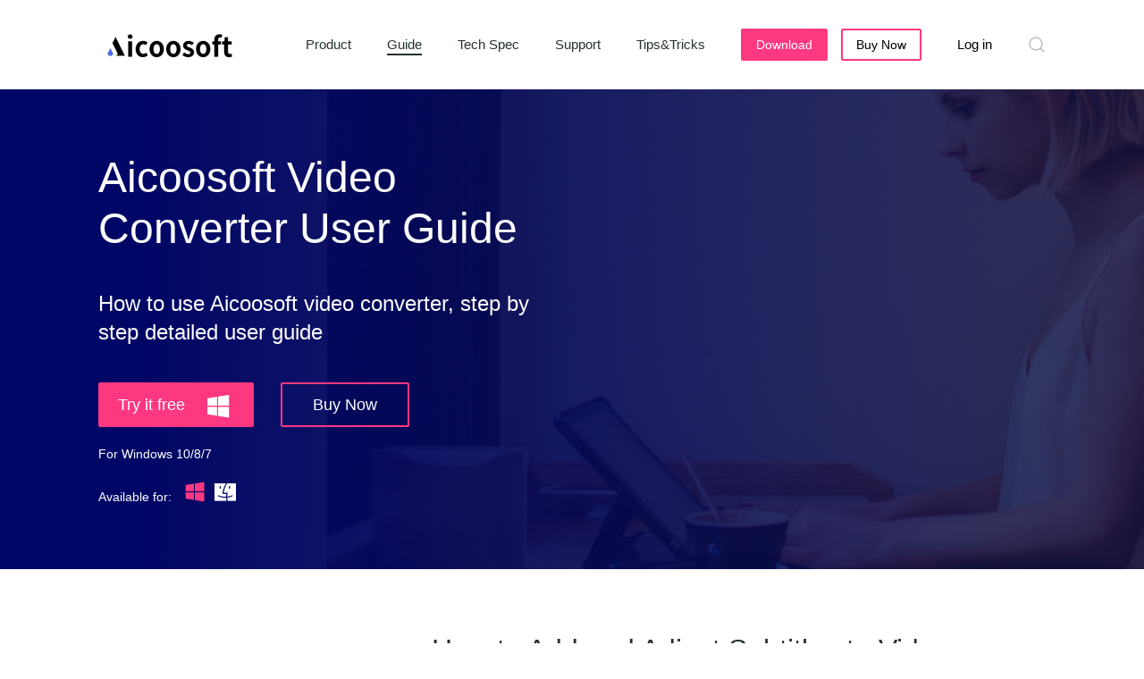

--- FILE ---
content_type: text/html; charset=utf-8
request_url: https://www.aicoosoft.com/video-converter/guide/how-to-add-and-adjust-subtitles-to-videos.html
body_size: 15805
content:
<!DOCTYPE html>
<html lang="en" dir="ltr" vocab="http://schema.org/">
    <head>
<link href="https://www.aicoosoft.com/video-converter/guide/how-to-add-and-adjust-subtitles-to-videos.html" rel="canonical" />

        <meta http-equiv="X-UA-Compatible" content="IE=edge">
        <meta name="viewport" content="width=device-width, initial-scale=1">
        <link rel="shortcut icon" href="/images/logoicon64.ico">
        <link rel="apple-touch-icon" href="/images/logoicon64.ico">
        <meta charset="utf-8" />
	<base href="https://www.aicoosoft.com/video-converter/guide/how-to-add-and-adjust-subtitles-to-videos.html" />
	<meta name="keywords" content="add subtitle to video" />
	<meta name="author" content="Aicoosoft" />
	<meta name="robots" content="max-snippet:-1, max-image-preview:large, max-video-preview:-1" />
	<meta name="description" content="A guide to add and adjust subtitles to videos step by step" />
	
	<title>How to Add and Adjust Subtitles to Videos</title>
<!-- Google Tag Manager snippet -->
<script>(function(w,d,s,l,i){w[l]=w[l]||[];w[l].push({'gtm.start': new Date().getTime(),event:'gtm.js'});var f=d.getElementsByTagName(s)[0],j=d.createElement(s),dl=l!='dataLayer'?'&l='+l:'';j.async=true;j.src='https://www.googletagmanager.com/gtm.js?id='+i+dl;f.parentNode.insertBefore(j,f);})(window,document,'script','dataLayer','GTM-5THHS2L');</script>
<!-- End of Google Tag Manager snippet -->

	<link href="https://www.aicoosoft.com/fr/video-converter/guide/how-to-add-and-adjust-subtitles-to-videos.html" rel="alternate" hreflang="fr" />
	<link href="https://www.aicoosoft.com/jp/video-converter/guide/how-to-add-and-adjust-subtitles-to-videos.html" rel="alternate" hreflang="ja" />
	<link href="https://www.aicoosoft.com/de/video-converter/guide/how-to-add-and-adjust-subtitles-to-videos.html" rel="alternate" hreflang="de" />
	<link href="https://www.aicoosoft.com/video-converter/guide/how-to-add-and-adjust-subtitles-to-videos.html" rel="alternate" hreflang="en" />
	<link href="/favicon.ico" rel="shortcut icon" type="image/vnd.microsoft.icon" />
	<link href="https://www.aicoosoft.com/index.php?option=com_search&amp;Itemid=125&amp;catid=16&amp;id=108&amp;lang=en&amp;view=article&amp;format=opensearch" rel="search" title="Search Aicoosoft" type="application/opensearchdescription+xml" />
	<link href="/plugins/content/responsive-tables/responsive-tables.css" rel="stylesheet" />
	<link href="/plugins/system/jce/css/content.css?66d0e489ec0511cdb7569e09428cd2e1" rel="stylesheet" />
	<link href="/media/mod_languages/css/template.css?66d0e489ec0511cdb7569e09428cd2e1" rel="stylesheet" />
	<link href="/libraries/videobox/css/videobox.min.css" rel="stylesheet" />
	<link href="/templates/yootheme/css/theme.10.css?1722912329" rel="stylesheet" />
	<link href="/templates/yootheme/css/theme.update.css?2.2.4" rel="stylesheet" />
	<link href="/templates/yootheme/css/custom.css?2.2.4" rel="stylesheet" />
	<style>
#scrollToTop {
	cursor: pointer;
	font-size: 0.9em;
	position: fixed;
	text-align: center;
	z-index: 9999;
	-webkit-transition: background-color 0.2s ease-in-out;
	-moz-transition: background-color 0.2s ease-in-out;
	-ms-transition: background-color 0.2s ease-in-out;
	-o-transition: background-color 0.2s ease-in-out;
	transition: background-color 0.2s ease-in-out;

	background: #fe3981;
	color: #ffffff;
	border-radius: 25px;
	padding-left: 10px;
	padding-right: 10px;
	padding-top: 10px;
	padding-bottom: 10px;
	right: 10px; bottom: 10px;
}

#scrollToTop:hover {
	background: #ff0f63;
	color: #ffffff;
}

#scrollToTop > img {
	display: block;
	margin: 0 auto;
} .pagination>li>a, .pagination>li>span{color:#fe2a77;text-shadow:0 0 10px #fe3981} .pagination>li.active>a, .pagination>li.active>span, .pagination>li>a:focus, .pagination>li>a:hover, .pagination>li>span:focus, .pagination>li>span:hover{color:#fe2a77;background-color:#fe3981} .vb_video_cont, .vb_video_cont a, .vb_video_frame{color:#fe2a77} #vbiClose:focus, #vbiClose:hover, .vb_video_cont a:focus, .vb_video_cont a:focus .vb_thub_wrap .vb-icon-play, .vb_video_cont a:hover, .vb_video_cont a:hover .vb_thub_wrap .vb-icon-play, .vb_video_cont:focus, .vb_video_cont:focus .vb_thub_wrap .vb-icon-play, .vb_video_cont:hover, .vb_video_cont:hover .vb_thub_wrap .vb-icon-play{color:#fe3981} #vbiWrap{color:#fe2a77} .vb_slider_outer .vb_slider_next:focus, .vb_slider_outer .vb_slider_next:hover, .vb_slider_outer .vb_slider_prev:focus, .vb_slider_outer .vb_slider_prev:hover{color:#fe3981} .vb_slider_outer{color:#fe2a77} #vbCloseLink:focus, #vbCloseLink:hover, .vjs-big-play-button:focus, .vjs-big-play-button:hover, .vjs-fullscreen-control:hover, .vjs-play-control:hover, .vjs-volume-menu-button:focus, .vjs-volume-menu-button:hover{color:#fe3981}
/*# sourceMappingURL=overrides.css.map */

	</style>
	<script type="application/json" class="joomla-script-options new">{"csrf.token":"2a21f9381c8b441583d7ea6fcfb3e595","system.paths":{"root":"","base":""}}</script>
	<script src="/media/system/js/mootools-core.js?66d0e489ec0511cdb7569e09428cd2e1"></script>
	<script src="/media/system/js/core.js?66d0e489ec0511cdb7569e09428cd2e1"></script>
	<script src="/media/system/js/mootools-more.js?66d0e489ec0511cdb7569e09428cd2e1"></script>
	<script src="/media/plg_system_sl_scrolltotop/js/scrolltotop_mt.js"></script>
	<script src="/media/jui/js/jquery.min.js?66d0e489ec0511cdb7569e09428cd2e1"></script>
	<script src="/media/jui/js/jquery-noconflict.js?66d0e489ec0511cdb7569e09428cd2e1"></script>
	<script src="/media/jui/js/jquery-migrate.min.js?66d0e489ec0511cdb7569e09428cd2e1"></script>
	<script src="/media/jui/js/bootstrap.min.js?66d0e489ec0511cdb7569e09428cd2e1"></script>
	<script src="/modules/mod_improved_ajax_login/script/improved_ajax_login.js?v=2.7.308"></script>
	<script src="/modules/mod_improved_ajax_login/themes/rounded/theme.js?v=2.7.308"></script>
	<script src="/libraries/videobox/js/videobox.bundle.js"></script>
	<script src="/templates/yootheme/vendor/yootheme/theme-analytics/app/analytics.min.js?2.2.4" defer></script>
	<script src="/templates/yootheme/vendor/assets/uikit/dist/js/uikit.min.js?2.2.4"></script>
	<script src="/templates/yootheme/vendor/assets/uikit/dist/js/uikit-icons-balou.min.js?2.2.4"></script>
	<script src="/templates/yootheme/js/theme.js?2.2.4"></script>
	<script src="/templates/yootheme/js/custom.js?2.2.4"></script>
	<script>
;jQuery(function($){
        $("input[type='file'][name^='jform[improved]']").each(function(){
          $(this).next().next().html(this.size + "MB");
        });
        });document.addEvent('domready', function() {
	new Skyline_ScrollToTop({
		'image':		'/images/up_to_top.png',
		'text':			'',
		'title':		'To Top',
		'className':	'scrollToTop',
		'duration':		500,
		'transition':	Fx.Transitions.linear
	});
});
	</script>
	<link href="https://www.aicoosoft.com/video-converter/guide/how-to-add-and-adjust-subtitles-to-videos.html" rel="alternate" hreflang="x-default" />
	<link rel="stylesheet" href="/modules/mod_improved_ajax_login/cache/208/4f6f2be7af11985e3c7cb9b7026f0864.css" type="text/css" />
	<script data-cfasync="false">
document[(_el=document.addEventListener)?'addEventListener':'attachEvent'](_el?'DOMContentLoaded':'onreadystatechange',function(){
  if (!_el && document.readyState != 'complete') return;
  new ImprovedAJAXLogin({
    id: 208,
    isGuest: 1,
    oauth: {},
    bgOpacity: 40/100,
    returnUrl: 'https://www.aicoosoft.com/video-converter/guide/how-to-add-and-adjust-subtitles-to-videos.html',
    border: parseInt('#FFFFFF|*|18||px|*|#FFFFFF|*|0|*|1|*|4||px|*|'.split('|*|')[1]),
    padding: 3,
    useAJAX: 0,
    openEvent: 'onclick',
    wndCenter: 1,
    regPopup: 1,
    dur: 300,
    timeout: 0,
    base: '/',
    theme: 'rounded',
    socialProfile: '',
    socialType: 'socialIco',
    cssPath: '/modules/mod_improved_ajax_login/cache/208/4f6f2be7af11985e3c7cb9b7026f0864.css',
    regPage: 'joomla',
    captcha: '',
    captchaVer: '',
    showHint: 0,
    geolocation: true,
    windowAnim: '1',
    maxfilesize: 2*1024*1024
  });
});
</script>
	<!-- Start: Google Structured Data -->
            
<script type="application/ld+json">
{
    "@context": "https://schema.org",
    "@type": "BreadcrumbList",
    "itemListElement": [
        {
            "@type": "ListItem",
            "position": 1,
            "name": "Home",
            "item": "https://www.aicoosoft.com/en/"
        },
        {
            "@type": "ListItem",
            "position": 2,
            "name": "Guide",
            "item": "https://www.aicoosoft.com/video-converter/guide/"
        },
        {
            "@type": "ListItem",
            "position": 3,
            "name": "How to Add and Adjust Subtitles to Videos",
            "item": "https://www.aicoosoft.com/video-converter/guide/how-to-add-and-adjust-subtitles-to-videos.html"
        }
    ]
}
</script>
            <!-- End: Google Structured Data -->
	<script>var $theme = {"google_analytics":"UA-146377648-4","google_analytics_anonymize":""};</script>

    
<!-- sh404SEF sharing buttons css -->
<style type="text/css">
    .wbl-social-buttons :after,.wbl-social-buttons :before{display:none}.wbl-social-buttons ul{display:flex;flex-wrap:wrap;justify-content:center;align-items:center;list-style:none;line-height:2.2;margin:0;padding:3em}.wbl-social-buttons .wbl-social-button{list-style:none;line-height:1;padding:0;margin:.5em;font-size:0.9rem}.wbl-social-buttons .wbl-social-button a.wbl-social-link,.wbl-social-buttons .wbl-social-button a.wbl-social-link .wbl-social-static-text,.wbl-social-buttons .wbl-social-button:hover a.wbl-social-link,.wbl-social-buttons .wbl-social-button:hover a.wbl-social-link .wbl-social-static-text{text-decoration:none}.wbl-social-buttons .wbl-social-link{display:flex;flex-wrap:wrap;justify-content:center;align-items:center;padding:.15em;text-decoration:none}.wbl-social-buttons .wbl-social-link.wbl-social-has-text{padding:.15em 1.25em .15em .75em}.wbl-social-buttons .wbl-social-static-text{text-align:center}.wbl-social-buttons .wbl-social-hide{display:none}.wbl-social-buttons .wbl-social-icon{width:2em;height:2em}.wbl-social-buttons li.wbl-social-whatsapp{display:none}@media only screen and (max-width:479px){.wbl-social-buttons li.wbl-social-whatsapp{display:inline-block}}.wbl-social-rounded .wbl-social-button{border-radius:2em}.wbl-social-squared .wbl-social-button{border-radius:.2em}
.wbl-social-colors a,.wbl-social-colors a:active,.wbl-social-colors a:focus,.wbl-social-colors a:visited{fill:#fff}.wbl-social-colors a .wbl-social-static-text,.wbl-social-colors a:active .wbl-social-static-text,.wbl-social-colors a:focus .wbl-social-static-text,.wbl-social-colors a:visited .wbl-social-static-text{color:#fff}.wbl-social-colors .wbl-social-button:hover{background:#777}.wbl-social-colors .wbl-social-facebook{background:#3067a3}.wbl-social-colors .wbl-social-twitter{background:#03b3ee}.wbl-social-colors .wbl-social-linkedin{background:#0071a1}.wbl-social-colors .wbl-social-pinterest{background:#bd081c}.wbl-social-colors .wbl-social-whatsapp{background:#25d366}.wbl-social-colors .wbl-social-share-api{background:#777}</style>
<!-- End of sh404SEF sharing buttons css -->

<script type='text/javascript'>var _sh404SEF_live_site = 'https://www.aicoosoft.com/';</script>






</head>
    <body class="">
<!-- Google Tag Manager snippet -->
<noscript><iframe src="//www.googletagmanager.com/ns.html?id=GTM-5THHS2L"
height="0" width="0" style="display:none;visibility:hidden"></iframe></noscript>


        
        
        <div class="tm-page">

                        
<div class="tm-header-mobile uk-hidden@m">

<div uk-sticky show-on-up animation="uk-animation-slide-top" cls-active="uk-navbar-sticky" sel-target=".uk-navbar-container">

    <div class="uk-navbar-container">
        <nav uk-navbar>

                        <div class="uk-navbar-left">

                
                                <a class="uk-navbar-toggle" href="#tm-mobile" uk-toggle>
                    <div uk-navbar-toggle-icon></div>
                                    </a>
                
                
            </div>
            
                        <div class="uk-navbar-center">
                
<a href="https://www.aicoosoft.com" class="uk-navbar-item uk-logo">
    <img alt="Aicoosoft" src="/templates/yootheme/cache/logo90-af6f8eab.webp" srcset="/templates/yootheme/cache/logo90-af6f8eab.webp 90w" sizes="(min-width: 90px) 90px" data-width="90" data-height="90"></a>
                            </div>
            
            
        </nav>
    </div>

    
</div>

<div id="tm-mobile" uk-offcanvas mode="push" overlay>
    <div class="uk-offcanvas-bar">

        <button class="uk-offcanvas-close" type="button" uk-close></button>

        
            
<div class="uk-child-width-1-1" uk-grid>    <div>
<div class="uk-panel" id="module-menu-mobile">

    
    
<ul class="uk-nav uk-nav-default uk-nav-parent-icon uk-nav-accordion" uk-nav="{&quot;targets&quot;: &quot;&gt; .js-accordion&quot;}">
    
	<li><a href="/video-converter.html">Product</a></li>
	<li class="uk-active"><a href="/video-converter/guide/">Guide</a></li>
	<li><a href="/video-converter/tech-spec.html">Tech Spec</a></li>
	<li><a href="/contact.html">Support</a></li>
	<li class="js-accordion uk-parent"><a href>Tips&amp;Tricks</a>
	<ul class="uk-nav-sub">

		<li><a href="/convert-mp4/" class="dropdown-title">Convert MP4</a></li>
		<li class="uk-nav-divider"></li>
		<li><a href="/convert-mp4/top-3-ways-to-convert-mp4-to-mov-online-free-and-unlimited.html">MP4 to MOV</a></li>
		<li><a href="/convert-mp4/top-3-ways-to-convert-mp4-to-mkv-online-free-and-unlimited.html">MP4 to MKV</a></li>
		<li><a href="/convert-mp4/divx-to-mp4.html">DIVX to MP4</a></li>
		<li><a href="/convert-mp4/5-ways-to-convert-mov-to-mp4-on-windows-10.html">MOV to MP4</a></li>
		<li><a href="/convert-mp4/top-3-ways-to-convert-mpeg2-to-mp4-online-free-and-unlimited.html">MPEG to MP4</a></li>
		<li><a href="https://www.aicoosoft.com/tips-tricks.html" class="external-link-title external-link --set-title" target="_blank" title="More Tips&gt;&gt;" rel="nofollow" >More Tips&gt;&gt;</a></li>
		<li><a href="/convert-dvd/" class="dropdown-title">Convert DVD</a></li>
		<li class="uk-nav-divider"></li>
		<li><a href="/convert-dvd/best-dvd-to-mp4-converter-convert-dvd-to-mp4-fast-and-for-free.html">DVD to MP4</a></li>
		<li><a href="/convert-dvd/home-dvd-to-digital-convert-dvd-to-digital-files.html">DVD to Digital Files</a></li>
		<li><a href="/convert-dvd/how-to-convert-dvd-to-mkv-without-losing-quality.html">DVD to MKV</a></li>
		<li><a href="/convert-dvd/best-dvd-to-avi-converter-convert-dvd-to-avi-fast-and-free.html">DVD to AVI</a></li>
		<li><a href="/convert-dvd/best-dvd-to-mpeg-converter-convert-dvd-to-mpeg.html">DVD to MPEG</a></li>
		<li><a href="/compress-video/" class="dropdown-title">Compress Videos</a></li>
		<li class="uk-nav-divider"></li>
		<li><a href="/compress-video/top-3-ways-to-reduce-mp4-file-size-for-whatsapp.html">Reduce MP4 For Whatsapp</a></li>
		<li><a href="/compress-video/best-mov-compressor-compress-mov-online-and-free.html">Compress MOV</a></li>
		<li><a href="/compress-video/best-mkv-compressor-compress-mkv-online-and-free.html">Compress MKV</a></li>
		<li><a href="/compress-video/best-m4v-compressor-compress-m4v-online-and-free.html">Compress M4V</a></li>
		<li><a href="/compress-video/best-avi-compressor-compress-avi-online-and-free.html">Compress AVI</a></li>
		<li><a href="/download-video/" class="dropdown-title">Get Videos</a></li>
		<li class="uk-nav-divider"></li>
		<li><a href="/download-video/top-3-dailymotion-downloaders-download-dailymotion-videos-free-and-online.html">Dailymotion Videos</a></li>
		<li><a href="/download-video/top-3-facebook-downloaders-download-facebook-videos-free-and-online.html">Facebook Videos</a></li>
		<li><a href="/download-video/top-3-instagram-downloaders-download-instagram-video-free-and-online.html">Instagram Videos</a></li>
		<li><a href="/download-video/top-3-vimeo-downloaders-download-vimeo-video-free-and-online.html">Vimeo Videos</a></li>
		<li><a href="/download-video/top-3-free-twitch-video-downloaders.html">Twitch Videos</a></li>
		<li><a href="/convert-mp3/" class="dropdown-title">Convert MP3</a></li>
		<li class="uk-nav-divider"></li>
		<li><a href="/convert-mp3/free-ways-to-convert-m4a-to-mp3-in-itunes-and-without-itunes.html">M4A to MP3</a></li>
		<li><a href="/convert-mp3/how-to-convert-mp4-to-mp3-free-and-online.html">MP4 to MP3</a></li>
		<li><a href="/convert-mp3/top-3-ways-to-convert-mov-to-mp3-online-free-and-unlimited.html">MOV to MP3</a></li>
		<li><a href="/convert-mp3/top-3-ways-to-convert-m4v-to-mp3-online-free-and-unlimited.html">M4V to MP3</a></li>
		<li><a href="/convert-mp3/top-3-ways-to-convert-wma-to-mp3-online-free-and-unlimited.html">WMA to MP3</a></li></ul></li></ul>

</div>
</div>    <div>
<div class="uk-panel" id="module-96">

    
    
<div class="uk-margin-remove-last-child custom" ><div class="uk-flex-middle uk-grid-small uk-child-width-auto uk-flex-left uk-grid" uk-grid>
<div class="el-item uk-first-column"><a class="el-content uk-button uk-button-primary uk-button-small" href="/download/video-converter.html"><span class="download-os">Download</span></a></div>
<div class="el-item"><a class="el-content uk-button uk-button-default uk-button-small" href="/buy-aicoosoft-video-converter/subscribe/1.html">Buy Now</a></div>
</div></div>

</div>
</div>    <div>
<div class="uk-panel" id="module-tm-2">

    
    

    <form id="search-tm-2" action="/video-converter/guide/" method="post" role="search" class="uk-search uk-search-default">
<span uk-search-icon></span>
<input name="searchword" placeholder="Search" type="search" class="uk-search-input">
<input type="hidden" name="task" value="search">
<input type="hidden" name="option" value="com_search">
<input type="hidden" name="Itemid" value="125">
</form>






</div>
</div></div>

            
    </div>
</div>

</div>


<div class="tm-header uk-visible@m" uk-header>



        <div uk-sticky media="@m" show-on-up animation="uk-animation-slide-top" cls-active="uk-navbar-sticky" sel-target=".uk-navbar-container">
    
        <div class="uk-navbar-container">

            <div class="uk-container">
                <nav class="uk-navbar" uk-navbar="{&quot;align&quot;:&quot;center&quot;,&quot;boundary&quot;:&quot;!.uk-navbar-container&quot;,&quot;boundary-align&quot;:true,&quot;dropbar&quot;:true,&quot;dropbar-anchor&quot;:&quot;!.uk-navbar-container&quot;,&quot;dropbar-mode&quot;:&quot;slide&quot;}">

                                        <div class="uk-navbar-left">

                                                    
<a href="https://www.aicoosoft.com" class="uk-navbar-item uk-logo">
    <img alt="Aicoosoft" src="/templates/yootheme/cache/logo360-84bad7ff.webp" srcset="/templates/yootheme/cache/logo360-84bad7ff.webp 160w, /templates/yootheme/cache/logo360-2f9b8972.webp 319w, /templates/yootheme/cache/logo360-902ad3a9.webp 320w" sizes="(min-width: 160px) 160px" data-width="160" data-height="27"><img class="uk-logo-inverse" alt="Aicoosoft" src="/templates/yootheme/cache/logo90-3b985900.webp" srcset="/templates/yootheme/cache/logo90-3b985900.webp 160w" sizes="(min-width: 160px) 160px" data-width="160" data-height="160"></a>
                                                    
                        
                    </div>
                    
                    
                                        <div class="uk-navbar-right">

                                                    
<ul class="uk-navbar-nav">
    
	<li><a href="/video-converter.html">Product</a></li>
	<li class="uk-active"><a href="/video-converter/guide/">Guide</a></li>
	<li><a href="/video-converter/tech-spec.html">Tech Spec</a></li>
	<li><a href="/contact.html">Support</a></li>
	<li class="uk-parent"><a class="" href>Tips&amp;Tricks</a>
	<div class="uk-navbar-dropdown uk-navbar-dropdown-width-5"><div class="uk-navbar-dropdown-grid uk-child-width-1-5" uk-grid><div><ul class="uk-nav uk-navbar-dropdown-nav">

		<li><a href="/convert-mp4/" class="dropdown-title">Convert MP4</a></li>
		<li class="uk-nav-divider"></li>
		<li><a href="/convert-mp4/top-3-ways-to-convert-mp4-to-mov-online-free-and-unlimited.html">MP4 to MOV</a></li>
		<li><a href="/convert-mp4/top-3-ways-to-convert-mp4-to-mkv-online-free-and-unlimited.html">MP4 to MKV</a></li>
		<li><a href="/convert-mp4/divx-to-mp4.html">DIVX to MP4</a></li>
		<li><a href="/convert-mp4/5-ways-to-convert-mov-to-mp4-on-windows-10.html">MOV to MP4</a></li>
		<li><a href="/convert-mp4/top-3-ways-to-convert-mpeg2-to-mp4-online-free-and-unlimited.html">MPEG to MP4</a></li>
		<li><a href="https://www.aicoosoft.com/tips-tricks.html" class="external-link-title external-link --set-title" target="_blank" title="More Tips&gt;&gt;" rel="nofollow" >More Tips&gt;&gt;</a></li></ul></div><div><ul class="uk-nav uk-navbar-dropdown-nav">

		<li><a href="/convert-dvd/" class="dropdown-title">Convert DVD</a></li>
		<li class="uk-nav-divider"></li>
		<li><a href="/convert-dvd/best-dvd-to-mp4-converter-convert-dvd-to-mp4-fast-and-for-free.html">DVD to MP4</a></li>
		<li><a href="/convert-dvd/home-dvd-to-digital-convert-dvd-to-digital-files.html">DVD to Digital Files</a></li>
		<li><a href="/convert-dvd/how-to-convert-dvd-to-mkv-without-losing-quality.html">DVD to MKV</a></li>
		<li><a href="/convert-dvd/best-dvd-to-avi-converter-convert-dvd-to-avi-fast-and-free.html">DVD to AVI</a></li>
		<li><a href="/convert-dvd/best-dvd-to-mpeg-converter-convert-dvd-to-mpeg.html">DVD to MPEG</a></li></ul></div><div><ul class="uk-nav uk-navbar-dropdown-nav">

		<li><a href="/compress-video/" class="dropdown-title">Compress Videos</a></li>
		<li class="uk-nav-divider"></li>
		<li><a href="/compress-video/top-3-ways-to-reduce-mp4-file-size-for-whatsapp.html">Reduce MP4 For Whatsapp</a></li>
		<li><a href="/compress-video/best-mov-compressor-compress-mov-online-and-free.html">Compress MOV</a></li>
		<li><a href="/compress-video/best-mkv-compressor-compress-mkv-online-and-free.html">Compress MKV</a></li>
		<li><a href="/compress-video/best-m4v-compressor-compress-m4v-online-and-free.html">Compress M4V</a></li>
		<li><a href="/compress-video/best-avi-compressor-compress-avi-online-and-free.html">Compress AVI</a></li></ul></div><div><ul class="uk-nav uk-navbar-dropdown-nav">

		<li><a href="/download-video/" class="dropdown-title">Get Videos</a></li>
		<li class="uk-nav-divider"></li>
		<li><a href="/download-video/top-3-dailymotion-downloaders-download-dailymotion-videos-free-and-online.html">Dailymotion Videos</a></li>
		<li><a href="/download-video/top-3-facebook-downloaders-download-facebook-videos-free-and-online.html">Facebook Videos</a></li>
		<li><a href="/download-video/top-3-instagram-downloaders-download-instagram-video-free-and-online.html">Instagram Videos</a></li>
		<li><a href="/download-video/top-3-vimeo-downloaders-download-vimeo-video-free-and-online.html">Vimeo Videos</a></li>
		<li><a href="/download-video/top-3-free-twitch-video-downloaders.html">Twitch Videos</a></li></ul></div><div><ul class="uk-nav uk-navbar-dropdown-nav">

		<li><a href="/convert-mp3/" class="dropdown-title">Convert MP3</a></li>
		<li class="uk-nav-divider"></li>
		<li><a href="/convert-mp3/free-ways-to-convert-m4a-to-mp3-in-itunes-and-without-itunes.html">M4A to MP3</a></li>
		<li><a href="/convert-mp3/how-to-convert-mp4-to-mp3-free-and-online.html">MP4 to MP3</a></li>
		<li><a href="/convert-mp3/top-3-ways-to-convert-mov-to-mp3-online-free-and-unlimited.html">MOV to MP3</a></li>
		<li><a href="/convert-mp3/top-3-ways-to-convert-m4v-to-mp3-online-free-and-unlimited.html">M4V to MP3</a></li>
		<li><a href="/convert-mp3/top-3-ways-to-convert-wma-to-mp3-online-free-and-unlimited.html">WMA to MP3</a></li></ul></div></div></div></li></ul>

<div class="uk-navbar-item" id="module-94">

    
    
<div class="uk-margin-remove-last-child custom" ><div class="uk-flex-middle uk-grid-small uk-child-width-auto uk-flex-right uk-grid" uk-grid>
<div class="el-item uk-first-column"><a id="download-plat" class="el-content uk-button uk-button-primary uk-button-small" href="/download/video-converter.html"><span class="download-os">Download</span></a></div>
<div class="el-item"><a class="el-content uk-button uk-button-default uk-button-small" href="/buy/video-converter.html">Buy Now</a></div>
</div></div>

</div>

<div class="uk-navbar-item" id="module-208">

    
    <div id="mod_improved_ajax_login-208">

                <a class="logBtnD selectBtn" onclick="return false" href="/log-in.html">
        <span class="loginBtnD">Log in</span>
      </a>
      <div class="ial-window">
        <span class="ial-close"></span>
        <div class="loginWndInside">
          


<div class="gi-logo-cont"><div class="gi-logo" style="background-image: url('/modules/mod_improved_ajax_login/themes/rounded/images/logo/user-image.png');"></div></div>
<form action="/video-converter/guide/" method="post" name="ialLogin" class="ial-login  ialLoginBaseForm">
    <div class="gi-elem gi-wide">
    <h3 class="loginH3">Login to your account</h3>
  </div>
    <div class="gi-elem gi-wide">
    <input id="userTxt" class="loginTxt" name="email" type="text" placeholder="Email" autocomplete="off" />
  </div>
  <div class="gi-elem gi-wide">
    <input id="passTxt" class="loginTxt" name="password" type="password" placeholder="Password" autocomplete="off" />
  </div>
    <div class="forgetDiv">
        <a class="forgetLnk frg_reset" href="/lost-password.html">Forgot your password?</a><br />
                <label class="ial-check-lbl smallTxt" for="keepSigned">
      <input id="keepSigned" name="remember" type="checkbox" class="ial-checkbox"  />
      <span>Remember Me</span>
    </label>
      </div>
  <div class="gi-elem gi-wide" style="margin:18px 0 0 0">
    <button class="loginBtn ial-submit el-link uk-button uk-button-primary uk-button-small" id="submitBtn"><i class="ial-load"><i></i></i><span>Log in</span></button>
  </div>
  <div class="gi-elem gi-wide">
    <div class="forgetDiv">
      <span class="smallTxt">Not a member?</span><a class="forgetLnk popup_reg" href="/create-an-account.html">Create an account</a><br />
    </div>
  </div>
  
  <br style="clear:both" />
  <input type="hidden" name="option" value="com_users" />
  <input type="hidden" name="task" value="user.login" />
  <input type="hidden" name="return" value="aHR0cHM6Ly93d3cuYWljb29zb2Z0LmNvbS92aWRlby1jb252ZXJ0ZXIvZ3VpZGUvaG93LXRvLWFkZC1hbmQtYWRqdXN0LXN1YnRpdGxlcy10by12aWRlb3MuaHRtbA==" />
  <input type="hidden" name="lang" value="en-GB" />
  <input type="hidden" name="2a21f9381c8b441583d7ea6fcfb3e595" value="1" /></form>
<form name="saved" style="display:none">
    <input type="text" name="email" id="saveduser" />
  <input type="password" name="password" id="savedpass" />
</form>

<br />

        </div>
      </div>
      
            <!-- <a class="regBtn selectBtn  " href="/create-an-account.html">
        <span class="loginBtn">Register</span>
      </a> -->
      

  <!-- <div class="ial-window">
    <span class="ial-close"></span>
    <div class="loginWndInside">
      


<script>var ialFields = {"page":[{"elem":{"LM5416e3590b599":{"jform[elem_type]":{"value":"header","predefined":"title","readonly":true,"button":"Title","icon":"icon-quote icon-font"},"jform[elem_wide]":{"checked":true,"value":true},"jform[elem_class]":{"value":""},"jform[elem_label]":{"value":"Create an account"},"jform[elem_subtitle]":{"value":"<strong class=\"red\">*<\/strong> Required field"}},"LM5416e3590b5a1":{"jform[elem_type]":{"value":"textfield","defaultValue":"text","predefined":"email","readonly":true,"button":"Email","icon":"icon-mail-2 icon-envelope"},"jform[elem_required]":{"checked":true,"disabled":true,"value":true},"jform[elem_wide]":{"checked":false},"jform[elem_class]":{"value":"ial-email1"},"jform[elem_name]":{"value":"email1","readonly":true,"prefix":"jform["},"jform[elem_prefix]":{"value":"jform"},"jform[elem_label]":{"value":"Email Address"},"jform[elem_placeholder]":{"value":""},"jform[elem_title]":{"value":"Enter your email address."},"jform[elem_error]":{"value":"Invalid email address"},"jform[elem_pattern]":{"value":"^([\\w0-9\\.\\-])+\\@(([a-zA-Z0-9\\-])+\\.)+[a-zA-Z]{2,4}$","placeholder":"^([\\w0-9\\.\\-])+\\@(([a-zA-Z0-9\\-])+\\.)+[a-zA-Z]{2,4}$"},"jform[elem_ajax]":"email","jform[elem_id]":{"value":"ial-email1"}},"LM5416e3590b5a2":{"jform[elem_type]":{"value":"textfield","defaultValue":"text","predefined":"email2","readonly":true,"button":"Email again","icon":"icon-mail-2 icon-envelope"},"jform[elem_required]":{"checked":true,"disabled":true,"value":true},"jform[elem_wide]":{"checked":false},"jform[elem_class]":{"value":"ial-email2"},"jform[elem_name]":{"value":"email2","readonly":true,"prefix":"jform["},"jform[elem_prefix]":{"value":"jform"},"jform[elem_label]":{"value":"Confirm Email Address"},"jform[elem_placeholder]":{"value":""},"jform[elem_title]":{"value":"Confirm your email address."},"jform[elem_error]":{"value":"The email addresses you entered do not match. Please enter your email address in the email address field and confirm your entry by entering it in the confirm email address field."},"jform[elem_id]":{"value":"ial-email2"}},"LM5720b6b972781":{"jform[elem_type]":{"value":"password1","defaultValue":"password","predefined":"password1","readonly":true,"button":"Password","icon":"icon-lock"},"jform[elem_required]":{"checked":true,"disabled":true,"value":true},"jform[elem_wide]":{"checked":false},"jform[elem_class]":{"value":"ial-password1"},"jform[elem_name]":{"value":"password1","readonly":true},"jform[elem_prefix]":{"value":"jform"},"jform[elem_label]":{"value":"Password"},"jform[elem_placeholder]":{"value":""},"jform[elem_title]":{"value":"Enter your desired password."},"jform[elem_error]":{"value":"Invalid field: %s"}},"LM5416e3590b59f":{"jform[elem_type]":{"value":"password2","defaultValue":"password","predefined":"password2","readonly":true,"button":"Password again","icon":"icon-lock"},"jform[elem_required]":{"checked":true,"disabled":true,"value":true},"jform[elem_wide]":{"checked":false},"jform[elem_class]":{"value":"ial-password2"},"jform[elem_name]":{"value":"password2","readonly":true,"prefix":"jform["},"jform[elem_prefix]":{"value":"jform"},"jform[elem_label]":{"value":"Confirm Password"},"jform[elem_placeholder]":{"value":""},"jform[elem_title]":{"value":"Confirm your password."},"jform[elem_error]":{"value":"The passwords you entered do not match. Please enter your desired password in the password field and confirm your entry by entering it in the confirm password field."},"jform[elem_id]":{"value":"ial-password2"}},"LM5416e3590b5a3":{"jform[elem_type]":{"value":"tos","predefined":"tos","readonly":true,"button":"Terms of services","icon":"icon-checkbox icon-ok-circle"},"jform[elem_required]":{"checked":true,"disabled":true},"jform[elem_checked]":{"checked":false,"disabled":true},"jform[elem_wide]":{"checked":false},"jform[elem_class]":{"value":"ial-tos"},"jform[elem_value]":{"value":"","placeholder":"on"},"jform[elem_name]":{"value":"tos","readonly":true,"prefix":"jform[improved]["},"jform[elem_prefix]":{"value":"jform[improved]"},"jform[elem_label]":{"value":"Agree"},"jform[elem_title]":{"value":"Agree to terms of service."},"jform[elem_article]":{"value":"57"},"jform[elem_article_name]":{"value":"Terms & Conditions"},"jform[elem_id]":{"value":"ial-tos"}},"LM5416e3590b5a4":{"jform[elem_type]":{"value":"button","predefined":"submit","readonly":true,"button":"Submit","icon":"icon-arrow-right"},"jform[elem_wide]":{"checked":true},"jform[elem_class]":{"value":""},"jform[elem_label]":{"value":"Register"},"jform[elem_subtitle]":{"value":""}}}}]}, ialProps = {"layout":{"jform[layout_columns]":"1","jform[layout_margin]":"10px","jform[layout_width]":"300px"}};</script>
<form action="/en/" method="post" name="ialRegister" class="ial-form">
  <input type="hidden" value="com_users" name="option" />
  <input type="hidden" value="registration.register" name="task" />
  <input type="hidden" name="lang" value="en-GB" />
  <input type="hidden" name="2a21f9381c8b441583d7ea6fcfb3e595" value="1" /></form>
<div class="gi-elem gi-wide uk-text-center" style="padding: 0px 13px;">
  <div class="forgetDiv">
    <span class="smallTxt">Already have an account?</span><a class="forgetLnk popup_log" href="/log-in.html">Sign in here</a><br>
  </div>
</div>
<br style="clear:both" />
<br />
    </div>
  </div> -->
  <!--// REGISTRATION   -->
    <a class="regBtn selectBtn" style="display:none"></a>
  <div class="ial-window">
    <span class="ial-close"></span>
    <div class="loginWndInside">
    


<script>var ialFields = {"page":[{"elem":{"LM5416e3590b599":{"jform[elem_type]":{"value":"header","predefined":"title","readonly":true,"button":"Title","icon":"icon-quote icon-font"},"jform[elem_wide]":{"checked":true,"value":true},"jform[elem_class]":{"value":""},"jform[elem_label]":{"value":"Create an account"},"jform[elem_subtitle]":{"value":"<strong class=\"red\">*<\/strong> Required field"}},"LM5416e3590b5a1":{"jform[elem_type]":{"value":"textfield","defaultValue":"text","predefined":"email","readonly":true,"button":"Email","icon":"icon-mail-2 icon-envelope"},"jform[elem_required]":{"checked":true,"disabled":true,"value":true},"jform[elem_wide]":{"checked":false},"jform[elem_class]":{"value":"ial-email1"},"jform[elem_name]":{"value":"email1","readonly":true,"prefix":"jform["},"jform[elem_prefix]":{"value":"jform"},"jform[elem_label]":{"value":"Email Address"},"jform[elem_placeholder]":{"value":""},"jform[elem_title]":{"value":"Enter your email address."},"jform[elem_error]":{"value":"Invalid email address"},"jform[elem_pattern]":{"value":"^([\\w0-9\\.\\-])+\\@(([a-zA-Z0-9\\-])+\\.)+[a-zA-Z]{2,4}$","placeholder":"^([\\w0-9\\.\\-])+\\@(([a-zA-Z0-9\\-])+\\.)+[a-zA-Z]{2,4}$"},"jform[elem_ajax]":"email","jform[elem_id]":{"value":"ial-email1"}},"LM5416e3590b5a2":{"jform[elem_type]":{"value":"textfield","defaultValue":"text","predefined":"email2","readonly":true,"button":"Email again","icon":"icon-mail-2 icon-envelope"},"jform[elem_required]":{"checked":true,"disabled":true,"value":true},"jform[elem_wide]":{"checked":false},"jform[elem_class]":{"value":"ial-email2"},"jform[elem_name]":{"value":"email2","readonly":true,"prefix":"jform["},"jform[elem_prefix]":{"value":"jform"},"jform[elem_label]":{"value":"Confirm Email Address"},"jform[elem_placeholder]":{"value":""},"jform[elem_title]":{"value":"Confirm your email address."},"jform[elem_error]":{"value":"The email addresses you entered do not match. Please enter your email address in the email address field and confirm your entry by entering it in the confirm email address field."},"jform[elem_id]":{"value":"ial-email2"}},"LM5720b6b972781":{"jform[elem_type]":{"value":"password1","defaultValue":"password","predefined":"password1","readonly":true,"button":"Password","icon":"icon-lock"},"jform[elem_required]":{"checked":true,"disabled":true,"value":true},"jform[elem_wide]":{"checked":false},"jform[elem_class]":{"value":"ial-password1"},"jform[elem_name]":{"value":"password1","readonly":true},"jform[elem_prefix]":{"value":"jform"},"jform[elem_label]":{"value":"Password"},"jform[elem_placeholder]":{"value":""},"jform[elem_title]":{"value":"Enter your desired password."},"jform[elem_error]":{"value":"Invalid field: %s"}},"LM5416e3590b59f":{"jform[elem_type]":{"value":"password2","defaultValue":"password","predefined":"password2","readonly":true,"button":"Password again","icon":"icon-lock"},"jform[elem_required]":{"checked":true,"disabled":true,"value":true},"jform[elem_wide]":{"checked":false},"jform[elem_class]":{"value":"ial-password2"},"jform[elem_name]":{"value":"password2","readonly":true,"prefix":"jform["},"jform[elem_prefix]":{"value":"jform"},"jform[elem_label]":{"value":"Confirm Password"},"jform[elem_placeholder]":{"value":""},"jform[elem_title]":{"value":"Confirm your password."},"jform[elem_error]":{"value":"The passwords you entered do not match. Please enter your desired password in the password field and confirm your entry by entering it in the confirm password field."},"jform[elem_id]":{"value":"ial-password2"}},"LM5416e3590b5a3":{"jform[elem_type]":{"value":"tos","predefined":"tos","readonly":true,"button":"Terms of services","icon":"icon-checkbox icon-ok-circle"},"jform[elem_required]":{"checked":true,"disabled":true},"jform[elem_checked]":{"checked":false,"disabled":true},"jform[elem_wide]":{"checked":false},"jform[elem_class]":{"value":"ial-tos"},"jform[elem_value]":{"value":"","placeholder":"on"},"jform[elem_name]":{"value":"tos","readonly":true,"prefix":"jform[improved]["},"jform[elem_prefix]":{"value":"jform[improved]"},"jform[elem_label]":{"value":"Agree"},"jform[elem_title]":{"value":"Agree to terms of service."},"jform[elem_article]":{"value":"57"},"jform[elem_article_name]":{"value":"Terms & Conditions"},"jform[elem_id]":{"value":"ial-tos"}},"LM5416e3590b5a4":{"jform[elem_type]":{"value":"button","predefined":"submit","readonly":true,"button":"Submit","icon":"icon-arrow-right"},"jform[elem_wide]":{"checked":true},"jform[elem_class]":{"value":""},"jform[elem_label]":{"value":"Register"},"jform[elem_subtitle]":{"value":""}}}}]}, ialProps = {"layout":{"jform[layout_columns]":"1","jform[layout_margin]":"10px","jform[layout_width]":"300px"}};</script>
<form action="/en/" method="post" name="ialRegister" class="ial-form">
  <input type="hidden" value="com_users" name="option" />
  <input type="hidden" value="registration.register" name="task" />
  <input type="hidden" name="lang" value="en-GB" />
  <input type="hidden" name="2a21f9381c8b441583d7ea6fcfb3e595" value="1" /></form>
<div class="gi-elem gi-wide uk-text-center" style="padding: 0px 13px;">
  <div class="forgetDiv">
    <span class="smallTxt">Already have an account?</span><a class="forgetLnk popup_log" href="/log-in.html">Sign in here</a><br>
  </div>
</div>
<br style="clear:both" />
<br />
    </div>
  </div>
  
    <a class="resetBtn selectBtn" style="display:none"></a>
  <div class="ial-window">
    <span class="ial-close"></span>
    <div class="loginWndInside">
      <form action="/index.php?option=com_users&amp;Itemid=309&amp;lang=en&amp;task=reset.request" method="post" class="ial-login ialResetForm" name="ialLoginReset">
  <div class="gi-elem">
    <h3 class="loginH3">Password Reset</h3>
  </div>
  <div class="gi-elem">
    <span class="smallTxt">Please enter the email address for your account. A verification code will be sent to you. Once you have received the verification code, you will be able to choose a new password for your account.<br/><br/></span>
  </div>
  <div class="gi-elem ial-email1">
    <input id="resetEmail" class="loginTxt" name="jform[email]" type="text" placeholder="Email Address" />
  </div>
  <div class="gi-elem">
    <button class="loginBtn ial-reset el-link uk-button uk-button-primary uk-button-small" id="resetBtn" style="width: 100%; margin-bottom: 20px"><i class="ial-load"><i></i></i><span>Submit</span></button>
  </div>
  <input type="hidden" name="2a21f9381c8b441583d7ea6fcfb3e595" value="1" /></form>
<br style="clear:both" />    </div>
  </div>
    
</div><script>var ialText = {"COM_USERS_REGISTER_REQUIRED":"<strong class=\"red\">*<\/strong> Required field","COM_USERS_REGISTRATION":"User Registration","IAL_PLEASE_WAIT":"Please wait","IAL_VERY_WEAK":"Very weak","IAL_WEAK":"Weak","IAL_REASONABLE":"Reasonable","IAL_STRONG":"Strong","IAL_VERY_STRONG":"Very strong","COM_MEDIA_FIELD_MAXIMUM_SIZE_LABEL":"Maximum Size (in MB)","COM_MEDIA_ERROR_WARNFILETOOLARGE":"This file is too large to upload."};</script>
</div>

                        
                        
<div class="uk-navbar-item" id="module-tm-1">

    
    

    <a class="uk-search-toggle" href="#search-tm-1-modal" uk-search-icon uk-toggle></a>

    <div id="search-tm-1-modal" class="uk-modal-full" uk-modal>
        <div class="uk-modal-dialog uk-flex uk-flex-center uk-flex-middle" uk-height-viewport>
            <button class="uk-modal-close-full" type="button" uk-close></button>
            <div class="uk-search uk-search-large">
                <form id="search-tm-1" action="/video-converter/guide/" method="post" role="search" class="uk-search uk-search-large">
<input name="searchword" placeholder="Search" type="search" class="uk-search-input uk-text-center" autofocus>
<input type="hidden" name="task" value="search">
<input type="hidden" name="option" value="com_search">
<input type="hidden" name="Itemid" value="125">
</form>            </div>
        </div>
    </div>







</div>


                    </div>
                    
                </nav>
            </div>

        </div>

        </div>
    





</div>
            
            <div id="module-120" class="builder"><!-- Builder #module-120 -->
<div class="first uk-section-default uk-position-relative" uk-scrollspy="target: [uk-scrollspy-class]; cls: uk-animation-slide-right-medium; delay: false;">
        <div data-src="/templates/yootheme/cache/bg-tips-ff02258f.webp" data-srcset="/index.php?p=theme%2Fimage&amp;src=WyJpbWFnZXNcL3ZpZGVvLWNvbnZlcnRlclwvYmctdGlwcy5wbmciLFtbImRvUmVzaXplIixbNzY4LDIyNCw3NjgsMjI0XV0sWyJkb0Nyb3AiLFs3NjgsMjI0LDAsMF1dLFsidHlwZSIsWyJ3ZWJwIiwiMTAwIl1dXV0%3D&amp;hash=d2ad9c0f1a3f9adc76e3d0d076a74dd0&amp;option=com_ajax&amp;style=10 768w, /templates/yootheme/cache/bg-tips-20a2d703.webp 1024w, /templates/yootheme/cache/bg-tips-65a72c39.webp 1366w, /templates/yootheme/cache/bg-tips-68b9311c.webp 1600w, /templates/yootheme/cache/bg-tips-ff02258f.webp 1920w" data-sizes="(max-aspect-ratio: 1920/560) 343vh" uk-img class="uk-background-norepeat uk-background-cover uk-background-center-center uk-section" style="background-color: rgba(0, 0, 0, 0);">    
        
                <div class="uk-position-cover" style="background-color: rgba(0, 0, 0, 0.6);"></div>        
        
            
                                <div class="uk-container uk-position-relative">                
                    
                    <div class="sysos tm-grid-expand uk-grid-margin" uk-grid>
<div class="uk-width-1-2@m">
    
        
            
            
                
<h1 class="uk-font-primary uk-text-muted uk-text-left" uk-scrollspy-class>        Aicoosoft Video Converter User Guide&nbsp;    </h1>
<div class="uk-h3 uk-font-primary uk-text-muted uk-margin-medium uk-text-left" uk-scrollspy-class>        How to use Aicoosoft video converter, step by step detailed user guide    </div>
<div class="buy-btn uk-margin-medium uk-margin-remove-bottom uk-text-left" uk-scrollspy-class>
        <div class="uk-flex-middle uk-grid-medium uk-child-width-auto uk-flex-left" uk-grid>    
    
                <div class="el-item">
        
        
<a class="el-content uk-button uk-button-primary" href="/download/video-converter.html">
<span class="btn-os download-os">Try it free <span class="icon-finder mac-os hide"></span><span class="icon-win win-os"></span></span>
</a>


                </div>
        
    
                <div class="el-item">
        
        
<a class="el-content uk-button uk-button-secondary" href="/buy/video-converter.html">
Buy Now
</a>


                </div>
        
    
        </div>
    
</div>
<div class="uk-panel uk-text-small uk-text-muted uk-margin uk-text-left" uk-scrollspy-class><div class="win-os">For Windows 10/8/7</div>
<div class="mac-os hide">For macOS 10.13 or later</div></div><div class="uk-panel uk-text-small uk-text-muted uk-margin uk-text-left" uk-scrollspy-class><div class="sysos-select"><span>Available for:</span> <a class="gotoWin active"><span class="icon-win"></span></a> <a class="gotoMac"><span class="icon-finder"></span></a></div></div>
            
        
    
</div>

<div class="uk-width-1-2@m">
    
        
            
            
                
            
        
    
</div>
</div>
                                </div>
                
            
        
        </div>
    
</div>
</div>

            
            <div id="system-message-container" data-messages="[]">
</div>

            <!-- Builder #page -->
<div id="content" class="sscms uk-section-default uk-section" uk-scrollspy="target: [uk-scrollspy-class]; cls: uk-animation-slide-right-medium; delay: false;">
    
        
        
        
            
                                <div class="uk-container">                
                    
                    <div class="tm-grid-expand uk-grid-column-large uk-grid-margin" uk-grid>
<div class="uk-width-1-4@m guide-sidebar">
    
        
            
            
                <div class="sscms-guide" uk-scrollspy-class>
<div class="uk-child-width-1-1" uk-grid>    <div>
<div class="uk-panel" id="module-179">

        <h3 class="guide-win">

                    Guide        
    </h3>
    
    
<style type="text/css">

.wrapper-acc {
	width: 100%;
	margin: 0 auto;
}

.st-accordion179{
	width: 100%;
	min-width: 270px;
	margin: 0 auto;
}

.st-accordion179 ul {
	margin:0;
	padding: 0 !important;
	list-style:none;
}

.st-accordion179 ul li{
	font-weight: 600;
	border-top: 1px solid #fff;
	/* overflow: hidden; */
	margin: 0;
	
}

.st-accordion179 ul li:first-child{
	border-top: none;
}

.st-accordion179 ul li:last-child{
	border-bottom: none;
}

.st-accordion179 ul li > a{
	text-shadow: 1px 1px 1px #fff;
	display: block;
	position: relative;
	outline: none;
	text-decoration: none;
	-webkit-transition: color 0.2s ease-in-out;
	-moz-transition: color 0.2s ease-in-out;
	-o-transition: color 0.2s ease-in-out;
	-ms-transition: color 0.2s ease-in-out;
	transition: color 0.2s ease-in-out;
	font-size: 18px;
}
.st-accordion179 ul li > a span{
	background-repeat: no-repeat;
	background-position: center center;
	background-color: transparent;
	text-indent:-9000px;
	width: 12px;
	height: 12px;
	background-size: 12px 12px;
	position: absolute;
	top: 50%;
	right: 25px;
	margin-top: -6px;
	opacity:1;
	background-image: url("https://www.aicoosoft.com//modules/mod_wsaccordion/images/down1.png");
	-webkit-transition:  all 600ms ease-in-out;
	-moz-transition:  all 600ms ease-in-out;
	-o-transition:  all 600ms ease-in-out;
	-ms-transition:  all 600ms ease-in-out;
	transition:  all 600ms ease-in-out;
}

.st-accordion179 ul li.st-open > a {
	color: #000dff;
}

.st-accordion179 ul li > a:hover span{
	opacity:1;
	right: 10px;
}

.st-accordion179 ul li.st-open > a span{
	right:10px;
	opacity:1;
	-webkit-transform:rotate(90deg);
	-moz-transform:rotate(90deg);
	-ms-transform:rotate(90deg);
	-o-transform:rotate(90deg);
	transform:rotate(90deg);
}

.st-accordion179 .st-content{
	padding: 0 10px 10px 10px;
}
.st-accordion179 .st-content >ul{
	margin: 0;
}
.st-accordion179 .st-content >ul li{
	font-weight: 400;
	margin: 0;
	/* height: 30px; */
}
.st-accordion179 .st-content >ul li>a{
	outline: none;
    text-decoration: none;
	color: #413e3f;
	transition:all 0.3s;
	font-size: 16px;
	font-weight: 300;
}
.st-accordion179 .st-content >ul li>a:hover {
	color: #5159f5;
	text-decoration: underline;
}


@media only screen and (max-width: 767px) {
	.st-accordion179 ul li > a {
		font-size: 18px;
	}
}
</style>



<script type="text/javascript" src="https://ajax.googleapis.com/ajax/libs/jquery/1.8.3/jquery.min.js"></script>
<script type="text/javascript" src="https://www.aicoosoft.com//modules/mod_wsaccordion/js/jquery.accordion.js"></script>
<script type="text/javascript" src="https://www.aicoosoft.com//modules/mod_wsaccordion/js/jquery.easing.1.3.js"></script>






<script type="text/javascript">
var $wsacc = jQuery.noConflict();
$wsacc(function() {
	$wsacc('#st-accordion179').accordion(
		{
			oneOpenedItem	: true,
			speed : 600,
			open : '-1',
			easing : 'easeInQuad'
		}
	);
});
</script>

<div class="wrapper-acc">
	<div id="st-accordion179" class="st-accordion179 wsacc">
		<ul>

<li><a href="javascript:void(0)">Covert<span class="st-arrow"></span></a><div class="st-content"><!-- START: Modules Anywhere --><ul class="category-module mod-list">
						<li>
									<a class="mod-articles-category-title " href="/video-converter/guide/convert-video-to-any-format-you-want.html">Convert Videos to Any Format You Want</a>
				
				
				
				
				
				
				
							</li>
					<li>
									<a class="mod-articles-category-title " href="/video-converter/guide/convert-dvds.html">How to Convert DVD to Digital Format</a>
				
				
				
				
				
				
				
							</li>
					<li>
									<a class="mod-articles-category-title " href="/video-converter/guide/convert-videos-for-device.html">How to Convert Videos for Device</a>
				
				
				
				
				
				
				
							</li>
					<li>
									<a class="mod-articles-category-title " href="/video-converter/guide/convert-videos-for-social.html">How to Convert Videos for Social Networks</a>
				
				
				
				
				
				
				
							</li>
					<li>
									<a class="mod-articles-category-title " href="/video-converter/guide/convert-videos-for-audio.html">How to Convert Videos to Audio</a>
				
				
				
				
				
				
				
							</li>
			</ul>
<!-- END: Modules Anywhere --></div></li><li><a href="javascript:void(0)">Compress<span class="st-arrow"></span></a><div class="st-content"><!-- START: Modules Anywhere --><ul class="category-module mod-list">
						<li>
									<a class="mod-articles-category-title " href="/video-converter/guide/compress-videos.html">How to Compress Videos Without Losing Quality</a>
				
				
				
				
				
				
				
							</li>
			</ul>
<!-- END: Modules Anywhere --></div></li><li><a href="javascript:void(0)">Download<span class="st-arrow"></span></a><div class="st-content"><!-- START: Modules Anywhere --><ul class="category-module mod-list">
						<li>
									<a class="mod-articles-category-title " href="/video-converter/guide/download-online-videos.html"> Download Online Videos</a>
				
				
				
				
				
				
				
							</li>
					<li>
									<a class="mod-articles-category-title " href="/video-converter/guide/download-online-video-to-mp3.html">How to Download Online Video to MP3</a>
				
				
				
				
				
				
				
							</li>
					<li>
									<a class="mod-articles-category-title " href="/video-converter/guide/online-video-download-tips.html">Online Video Download Tips</a>
				
				
				
				
				
				
				
							</li>
			</ul>
<!-- END: Modules Anywhere --></div></li><li><a href="javascript:void(0)">Record<span class="st-arrow"></span></a><div class="st-content"><!-- START: Modules Anywhere --><ul class="category-module mod-list">
						<li>
									<a class="mod-articles-category-title " href="/video-converter/guide/install-an-audio-driver.html">How to install an audio driver on Mac computer</a>
				
				
				
				
				
				
				
							</li>
					<li>
									<a class="mod-articles-category-title " href="/video-converter/guide/how-to-record-audio.html">How to Record Audio to MP3</a>
				
				
				
				
				
				
				
							</li>
					<li>
									<a class="mod-articles-category-title " href="/video-converter/guide/record-screen-or-video-call.html">How to Record Screen or Video Call</a>
				
				
				
				
				
				
				
							</li>
			</ul>
<!-- END: Modules Anywhere --></div></li><li><a href="javascript:void(0)">Edit<span class="st-arrow"></span></a><div class="st-content"><!-- START: Modules Anywhere --><ul class="category-module mod-list">
						<li>
									<a class="mod-articles-category-title active" href="/video-converter/guide/how-to-add-and-adjust-subtitles-to-videos.html">How to Add and Adjust Subtitles to Videos</a>
				
				
				
				
				
				
				
							</li>
					<li>
									<a class="mod-articles-category-title " href="/video-converter/guide/how-to-add-and-apply-effects-to-videos.html">How to Add and Apply Effects to Videos</a>
				
				
				
				
				
				
				
							</li>
					<li>
									<a class="mod-articles-category-title " href="/video-converter/guide/how-to-add-image-or-text-as-watermark.html">How to Add Image or Text as Watermark</a>
				
				
				
				
				
				
				
							</li>
					<li>
									<a class="mod-articles-category-title " href="/video-converter/guide/how-to-adjust-built-in-background-noise.html">How to Adjust Built-in Background Noise</a>
				
				
				
				
				
				
				
							</li>
					<li>
									<a class="mod-articles-category-title " href="/video-converter/guide/how-to-crop-and-resize-videos.html">How to Crop and Resize Videos</a>
				
				
				
				
				
				
				
							</li>
					<li>
									<a class="mod-articles-category-title " href="/video-converter/guide/how-to-fine-tune-videos-based-on-your-requirements.html">How to fine-tune Videos based on Your Requirements</a>
				
				
				
				
				
				
				
							</li>
					<li>
									<a class="mod-articles-category-title " href="/video-converter/guide/how-to-rotate-and-flip-videos.html">How to Rotate and Flip Videos</a>
				
				
				
				
				
				
				
							</li>
					<li>
									<a class="mod-articles-category-title " href="/video-converter/guide/how-to-trim-video.html">How to Trim video Fastly and Easily</a>
				
				
				
				
				
				
				
							</li>
			</ul>
<!-- END: Modules Anywhere --></div></li>
		</ul>
	</div>
</div>
                		


</div>
</div></div></div>
            
        
    
</div>

<div class="uk-width-3-4@m">
    
        
            
            
                
<h2 class="uk-h2 uk-text-center" uk-scrollspy-class>        How to Add and Adjust Subtitles to Videos    </h2><div class="uk-panel uk-margin" uk-scrollspy-class><p>Are you willing to create a great video with your childhood memories and your friends for years, along with your subtitles? With the Aicoosoft video converter, you can both add and adjust subtitles to homemade videos at ease with the following guide.</p></div><div class="uk-panel uk-margin" uk-scrollspy-class><div>
<h3><span class="sscms-step">Step 1</span>Add the video file</h3>
<p>Add the video file to which you want to include the subtitles. You can do it by clicking on the "Add Files" option from the left corner or else click on the inverted triangle option besides it. You can do a simple drag-and-drop to load the videos to the Aicoosoft video converter's queue.</p>
<p><img src="/images/video-converter/guide/how-to-add-and-adjust-subtitles-to-videos-1.jpg" alt="" /></p>
<h3><span class="sscms-step">Step 2</span>Add the subtitle file</h3>
<p>Once the video is loaded, click on the scissors icon below the video.</p>
<p><img src="/images/video-converter/guide/how-to-add-and-adjust-subtitles-to-videos-2.jpg" alt="" /></p>
<p>Click on the “Subtitles” option from the top, and you can see the subtitle options on the left corner.</p>
<p>Click on the “Add” option, and from the pop-up, click on the subtitle file (.srt) from the directory.  </p>
<p><img src="/images/video-converter/guide/how-to-add-and-adjust-subtitles-to-videos-3.jpg" alt="" /></p>
<h3><span class="sscms-step">Step 3</span>Edit the subtitle</h3>
<p>Change the font style, color option, and the position where you want the caption placed. You can choose from various position option from the Aicoosoft video converter like center, bottom, and bottom left.</p>
<p><img src="/images/video-converter/guide/how-to-add-and-adjust-subtitles-to-videos-4.jpg" alt="" /></p>
<p>When you swipe over the icon from before to after, you will see subtitle added clip. Once you are okay with the adding, tap the "Apply" button to preview your creation</p>
<p>Once you are satisfied, click on the “Save and Close” button on the bottom.</p>
<h3><span class="sscms-step">Step 4</span>Add the subtitle file</h3>
<p>The subtitled video file is now ready for the conversion. Choose the destined data type like mp4 and click on the “Convert” option. When the video is marked success, tap the “Open folder” button to find the resultant file on the Aicoosoft folder.</p>
<p><img src="/images/video-converter/guide/how-to-add-and-adjust-subtitles-to-videos-5.jpg" alt="" /></p>
</div></div>
            
        
    
</div>
</div>
                                </div>
                
            
        
    
</div>

            
            <div id="module-97" class="builder"><!-- Builder #module-97 -->
<div class="uk-section-muted uk-section" uk-scrollspy="target: [uk-scrollspy-class]; cls: uk-animation-fade; delay: false;">
    
        
        
        
            
                                <div class="uk-container">                
                    
                    <div class="tm-grid-expand uk-child-width-1-1 uk-grid-margin" uk-grid>
<div class="uk-width-1-1@m">
    
        
            
            
                
<div class="uk-margin-large uk-margin-remove-bottom uk-text-center" uk-scrollspy-class>
        <img class="el-image" alt data-src="/templates/yootheme/cache/logo-leading-dc402c12.webp" data-srcset="/templates/yootheme/cache/logo-leading-506378d4.webp 468w, /templates/yootheme/cache/logo-leading-dc402c12.webp 469w" data-sizes="(min-width: 469px) 469px" data-width="469" data-height="80" uk-img>    
    
</div>

<div class="uk-h3 uk-margin-medium uk-text-center" uk-scrollspy-class>        30X faster converting speed, better video quality and more!    </div>
<div class="uk-margin-large uk-text-center" uk-scrollspy-class>
        <div class="uk-flex-middle uk-grid-row-small uk-child-width-auto uk-flex-center" uk-grid>    
    
                <div class="el-item">
        
        
<a class="el-content uk-button uk-button-primary uk-button-large" href="/download/video-converter.html">
<span class="download-os">Try it Free</span>
</a>


                </div>
        
    
                <div class="el-item">
        
        
<a class="el-content uk-button uk-button-default uk-button-large" href="/buy/video-converter.html">
Buy Now
</a>


                </div>
        
    
        </div>
    
</div>

            
        
    
</div>
</div>
                                </div>
                
            
        
    
</div>
</div>

            <!-- Builder #footer -->
<div class="uk-section-secondary uk-section uk-padding-remove-bottom" uk-scrollspy="target: [uk-scrollspy-class]; cls: uk-animation-slide-left-small; delay: false;">
    
        
        
        
            
                                <div class="uk-container uk-container-xlarge">                
                    
                    <div class="tm-grid-expand uk-grid-margin" uk-grid>
<div class="uk-grid-item-match uk-flex-middle uk-width-1-1@s uk-width-2-5@m">
    
        
            
                        <div class="uk-panel uk-width-1-1">            
                
<div class="uk-margin uk-text-center@s uk-text-center" uk-scrollspy-class>
        <img class="el-image" alt data-src="/templates/yootheme/cache/logo-footer-8c724371.webp" data-srcset="/templates/yootheme/cache/logo-footer-8c724371.webp 233w" data-sizes="(min-width: 233px) 233px" data-width="233" data-height="93" uk-img>    
    
</div>

                        </div>
            
        
    
</div>

<div class="uk-width-expand uk-width-1-3@s uk-width-1-5@m">
    
        
            
            
                
<div class="uk-h4" uk-scrollspy-class>        Product    </div>
<ul class="uk-list" uk-scrollspy-class>        <li class="el-item">
    <div class="el-content uk-panel uk-text-muted"><a href="/video-converter/guide/" class="el-link uk-link-muted uk-margin-remove-last-child">User Guide</a></div></li>
        <li class="el-item">
    <div class="el-content uk-panel uk-text-muted"><a href="/video-converter/tech-spec.html" class="el-link uk-link-muted uk-margin-remove-last-child">Tech Specs</a></div></li>
        <li class="el-item">
    <div class="el-content uk-panel uk-text-muted"><a href="/buy-aicoosoft-video-converter/subscribe/1.html" class="el-link uk-link-muted uk-margin-remove-last-child">Pricing</a></div></li>
        <li class="el-item">
    <div class="el-content uk-panel uk-text-muted"><a href="/tips-tricks.html" class="el-link uk-link-muted uk-margin-remove-last-child">Tips&Tricks</a></div></li>
    </ul>
            
        
    
</div>

<div class="uk-width-expand uk-width-1-3@s uk-width-1-5@m">
    
        
            
            
                
<div class="uk-h4" uk-scrollspy-class>        Support    </div>
<ul class="uk-list" uk-scrollspy-class>        <li class="el-item">
    <div class="el-content uk-panel uk-text-muted"><a href="/about.html" class="el-link uk-link-muted uk-margin-remove-last-child">About Us</a></div></li>
        <li class="el-item">
    <div class="el-content uk-panel uk-text-muted"><a href="/contact.html" class="el-link uk-link-muted uk-margin-remove-last-child">Contact Support</a></div></li>
        <li class="el-item">
    <div class="el-content uk-panel uk-text-muted"><a href="/privacy-policy.html" class="el-link uk-link-muted uk-margin-remove-last-child">Privacy Policy</a></div></li>
        <li class="el-item">
    <div class="el-content uk-panel uk-text-muted"><a href="/terms-conditions.html" class="el-link uk-link-muted uk-margin-remove-last-child">Terms of Service</a></div></li>
        <li class="el-item">
    <div class="el-content uk-panel uk-text-muted"><a href="/license-agreement.html" class="el-link uk-link-muted uk-margin-remove-last-child">License Agreement</a></div></li>
        <li class="el-item">
    <div class="el-content uk-panel uk-text-muted"><a href="/refund-policy.html" class="el-link uk-link-muted uk-margin-remove-last-child">refund Policy</a></div></li>
        <li class="el-item">
    <div class="el-content uk-panel uk-text-muted"><a href="/intellectual-property-rights.html" class="el-link uk-link-muted uk-margin-remove-last-child">INTELLECTUAL PROPERTY RIGHTS</a></div></li>
    </ul>
            
        
    
</div>

<div class="uk-width-expand uk-width-1-3@s uk-width-1-5@m">
    
        
            
            
                
<div class="uk-h4" uk-scrollspy-class>        Tips&amp;Tricks    </div>
<ul class="uk-list" uk-scrollspy-class>        <li class="el-item">
    <div class="el-content uk-panel uk-text-muted"><a href="/convert-mp4/" class="el-link uk-link-muted uk-margin-remove-last-child">MP4 Converter</a></div></li>
        <li class="el-item">
    <div class="el-content uk-panel uk-text-muted">MKV Converter</div></li>
        <li class="el-item">
    <div class="el-content uk-panel uk-text-muted"><a href="/convert-dvd/" class="el-link uk-link-muted uk-margin-remove-last-child">DVD Converter</a></div></li>
    </ul>
            
        
    
</div>
</div><div class="tm-grid-expand uk-margin" uk-grid>
<div class="uk-width-1-2@m">
    
        
            
            
                
<div class="uk-panel uk-width-2xlarge" uk-scrollspy-class>
    
    
<div class="uk-panel mod-languages">

    
    
        <div class="uk-inline">

                                                                                                                                <a tabindex="0">
                                            <img src="/media/mod_languages/images/en_gb.gif" alt="" />                                        English (United Kingdom)                </a>
                            
            <div uk-dropdown="mode: click">
                <ul class="uk-nav uk-dropdown-nav">
                                                                    <li >
                            <a href="/fr/video-converter/guide/how-to-add-and-adjust-subtitles-to-videos.html">
                                                                    <img src="/media/mod_languages/images/fr_fr.gif" alt="" />                                                                Français (France)                            </a>
                        </li>
                                                                                            <li >
                            <a href="/jp/video-converter/guide/how-to-add-and-adjust-subtitles-to-videos.html">
                                                                    <img src="/media/mod_languages/images/ja_jp.gif" alt="" />                                                                日本語 (Japan)                            </a>
                        </li>
                                                                                            <li >
                            <a href="/de/video-converter/guide/how-to-add-and-adjust-subtitles-to-videos.html">
                                                                    <img src="/media/mod_languages/images/de_de.gif" alt="" />                                                                Deutsch (Deutschland)                            </a>
                        </li>
                                                                                            <li class="uk-active">
                            <a href="https://www.aicoosoft.com/video-converter/guide/how-to-add-and-adjust-subtitles-to-videos.html" class="external-link --set-title" target="_blank" title="English (United Kingdom)" rel="nofollow" >
                                                                    <img src="/media/mod_languages/images/en_gb.gif" alt="" />                                                                English (United Kingdom)                            </a>
                        </li>
                                                            </ul>
            </div>

        </div>

    
    
</div>

</div>

            
        
    
</div>

<div class="uk-width-1-2@m">
    
        
            
            
                <div class="uk-panel uk-margin uk-text-right" uk-scrollspy-class><p><span style="font-size: 10pt;">We Accept: </span><img src="/images/video-converter/payment-03.png" alt="" /></p></div>
            
        
    
</div>
</div><div class="tm-grid-expand uk-child-width-1-1 uk-margin-remove-vertical" uk-grid>
<div class="uk-width-1-1@m">
    
        
            
            
                <hr class="uk-margin-remove-bottom" uk-scrollspy-class>
            
        
    
</div>
</div>
                                </div>
                
            
        
    
</div>

<div class="uk-section-secondary uk-section uk-section-small" uk-scrollspy="target: [uk-scrollspy-class]; cls: uk-animation-slide-left-small; delay: false;">
    
        
        
        
            
                                <div class="uk-container uk-container-xlarge">                
                    
                    <div class="tm-grid-expand uk-grid-margin" uk-grid>
<div class="uk-grid-item-match uk-flex-middle uk-width-large@m">
    
        
            
                        <div class="uk-panel uk-width-1-1">            
                
<div class="uk-panel uk-text-center copyright" id="footer#1-0-0-0" uk-scrollspy-class>
    
    <div class="copyright">Copyright &#169; 2025&nbsp;Aicoosoft. All Rights Reserved.</div>


</div>

                        </div>
            
        
    
</div>

<div class="uk-grid-item-match uk-flex-middle uk-width-expand@m">
    
        
            
                        <div class="uk-panel uk-width-1-1">            
                
<div class="uk-margin-medium uk-text-right@m uk-text-left" uk-scrollspy-class="uk-animation-slide-right-small">    <div class="uk-child-width-auto uk-grid-small uk-flex-right@m uk-flex-left" uk-grid>
            <div>
<a class="el-link uk-icon-button" target="_blank" rel="noreferrer" href="https://twitter.com" uk-icon="icon: twitter;"></a></div>
            <div>
<a class="el-link uk-icon-button" target="_blank" rel="noreferrer" href="https://www.facebook.com" uk-icon="icon: facebook;"></a></div>
            <div>
<a class="el-link uk-icon-button" target="_blank" rel="noreferrer" href="https://www.youtube.com" uk-icon="icon: youtube;"></a></div>
    
    </div></div>
                        </div>
            
        
    
</div>
</div>
                                </div>
                
            
        
    
</div>
<style>#footer\#1-0-0-0 .copyright{font-size:16px;color: #a8adab} </style>
        </div>

        
        

    <img alt="Cron Job Starts" src="https://www.aicoosoft.com/index.php?option=com_payplans&view=cron&tmpl=component" style="display: none;" />
<!-- sh404SEF sharing buttons javascript -->
<script>
	!function(e,t){"use strict";var a=true;a=e.navigator.share&&a;const o=true,s="location=0,resizable=yes,scrollbars=1,status=1,menubar=0,toolbar=0,personalbar=0,alwaysRaised=yes";function r(e,a){t.querySelectorAll(e).forEach(e=>{e.classList.remove(a)})}function l(r){try{const l=t.querySelector("link[rel=canonical]"),n=t.getElementsByName("description"),i={url:l?l.href:location.href,shareUrl:r.href,title:t.title||"Share",text:n.length?n[0].content:""};a?async function(t){await e.navigator.share(t)}(i):o&&i.shareUrl.startsWith("http")?function(t){let a=e.innerHeight,o=e.innerWidth,r=Math.min(750,o-40),l=Math.min(650,a-40),n=Math.floor((o-r)/2),i=Math.floor((a-l)/2),c=e.open(t.shareUrl,"wbl-social-sharer",s+",width="+r+",height="+l+",left="+n+",top="+i);c.focus&&c.focus()}(i):location.href=i.shareUrl}catch(e){console.error("sh404SEF: unable to share content: ",e)}}function n(){try{a?(e=".wbl-social-desktop",s="wbl-social-hide",t.querySelectorAll(e).forEach(e=>{e.classList.add(s)}),r(".wbl-social-mobile","wbl-social-hide")):r(".wbl-social-desktop","wbl-social-hide"),(o||a)&&t.body.addEventListener("click",e=>{let t=e.target.closest("A");t&&t.classList.contains("wbl-social-link")&&(e.preventDefault(),l(t))})}catch(e){console.error("Error setting sh404SEF sharing buttons: "+e.message)}var e,s}"loading"!=t.readyState?n():t.addEventListener("DOMContentLoaded",n)}(window,document);
//# sourceMappingURL=sh404sefsocial.js.map</script>
<!-- End of sh404SEF sharing buttons javascript -->
</body>
</html>


--- FILE ---
content_type: text/css
request_url: https://www.aicoosoft.com/templates/yootheme/css/custom.css?2.2.4
body_size: 5118
content:
::selection
{
color:#5159f5;
background-color: #f8f8f8;
}
@font-face {
    font-family: 'icomoon';
    src: url('../ico/vcu.eot?3xbger');
    src: url('../ico/vcu.eot?3xbger#iefix') format('embedded-opentype'),
        url('../ico/vcu.ttf?3xbger') format('truetype'),
        url('../ico/vcu.woff?3xbger') format('woff'),
        url('../ico/vcu.svg?3xbger#icomoon') format('svg');
    font-weight: normal;
    font-style: normal;
    font-display: block;
}

[class^="icon-"],
[class*=" icon-"] {
    /* use !important to prevent issues with browser extensions that change fonts */
    font-family: 'icomoon' !important;
    speak: never;
    font-size: 24px;
    font-style: normal;
    font-weight: normal;
    font-variant: normal;
    text-transform: none;
    line-height: 1;

    /* Better Font Rendering =========== */
    -webkit-font-smoothing: antialiased;
    -moz-osx-font-smoothing: grayscale;
}

.icon-win:before {
    content: "\e900";
}

.icon-finder:before {
    content: "\e901";
}

/* article */
/* part */
.sscms .sscms-part {
    padding: 20px;
    opacity: 0.93;
    background-color: #f8f8f8;
}

.sscms .sscms-part ul {
    list-style: none;
    text-decoration: none;
    padding: 0;
    margin: 0;
}

.sscms .sscms-part ul li {
    margin-bottom: 5px;
    font-size: 18px;
}

.sscms-part a {
    color: #333333;
}

.sscms-part a:hover {
    text-decoration: underline;
}

.sscms-part ul li {
    margin: 5px 0 5px 0;
}

/* step */
.sscms .sscms-step {
    border-radius: 18px;
	border:1px solid #fe3981;
	padding: 4px 10px;
	color: #fe3981;
	margin-right: 10px;
	letter-spacing: normal;
	text-align: left;
	font-size: 16px;
  	display:inline-block;
}
.sscms .sscms-step-flex
{
	border-radius: 18px;
	border:1px solid #fe3981;
	padding: 4px 10px;
	margin-right: 10px;
	letter-spacing: normal;
	text-align: left;
  	display:inline-block;
	color: #fe3981;
	-webkit-mask-image: -webkit-gradient(linear, left top, left bottom, from(rgba(0,0,0,1)), to(rgba(0,0,0,0.5)));
}

/* download */
.sscms .sscms-download {
    color: #fff !important;
    padding: 60px 20px;
    margin: 20px 0;
    background-image: url("../../../images/bg-article.png");
    background-repeat: no-repeat !important;
    /* background-size:100%; */
}

.sscms .sscms-download .btn-os {
    font-size: 18px;
    margin-right: 10px;
}

.sscms .btn-os .win-os {
    margin: 0 18px 12px 18px;
    vertical-align: middle;
    font-size: 28px;
}

.sscms .btn-os .mac-os {
    margin-left: 15px;
    vertical-align: middle;
    font-size: 28px;
}

.sscms .sscms-grid ol,
.sscms .sscms-grid ul {
    padding-left: 30px
}

.sscms .sscms-grid ol,
.sscms .sscms-grid ul li {
    margin-bottom: 10px;
}

.sscms .sscms-author a {
    color: #fe3981;
    font-size: 18px;
    margin: 0 3px;
}

.sscms .sscms-author a:hover {
    text-decoration: underline;
}

.sscms .sscms-author img {
    height: 40px;
    width: 40px;
    margin-right: 10px;
    border-radius: 50%;
}

.sscms .sscms-topic h3 {
    margin-bottom: 0px;
}

.sscms .sscms-sidebar .wrapper-acc .wsacc ul {
    padding-left: 5px !important;
}

.sscms .sscms-sidebar .wrapper-acc .wsacc ul li a {
    padding: 0 10px;
    border-left: 1px dashed #cccccc;
}

/* sidebar */
.sscms .sscms-sidebar ul {
  	margin: 0 0 20px 0 !important;
	padding-left: 5px !important;
	margin-top: 15px!important;;
}
.sscms .sscms-sidebar ul >li{
	margin: 8px 0!important;;
}

.sscms .sscms-sidebar ul li a {
	font-weight: 500;
	/* padding: 0 10px; */
}

.sscms .sscms-sidebar .st-content >ul{
	margin: 0;
	list-style: disc;
}
.sscms .sscms-sidebar .st-content >ul li>a{
	font-family: Roboto;
	font-weight: normal;
	font-stretch: normal;
	color: #868585!important;
}
.sscms .sscms-sidebar .st-content >ul li>a:hover{
	color: #aa53fc!important;
}
/* sidebar */

/* guide */
.sscms .sscms-guide .guide-win {
    background-image: url(../../../images/video-converter/Building.png);
    background-repeat: no-repeat;
    background-position: left center;
    background-color: transparent;
    background-size: 24px 24px;
    padding: 10px 0 15px 36px;
    margin-bottom: 10px !important;
    border-bottom: 1px solid #e0e0e0;
}

.sscms .sscms-guide .guide-mac {
    background-image: url(../../../images/video-converter/Building.png);
    background-repeat: no-repeat;
    background-position: left center;
    background-color: transparent;
    background-size: 24px 24px;
    padding: 10px 0 15px 36px;
    margin-bottom: 10px !important;
    border-bottom: 1px solid #e0e0e0;
}

/* table */
.vcBox th {
    background-color: #0d168F;
    color: #fff;
    font-size: 18px;
    font-weight: normal;
}

.vcBox th,
.vcBox td {
    border: 1px solid #e0e0e0;
    padding: 15px 10px;
    text-align: center;
}

.vcBox h2 {
    color: #333399;
}

.tabBox .el-title {
    display: none
}

.tabBox .el-content {
    margin-top: 0px !important;
}

.tabBox .el-nav {
    margin-bottom: 0;
}

.tabBox .el-nav li {
    width: 50%;
    margin: 0;
    padding: 0;
    text-align: center;
    background: #0d168F;
    color: #cccccc;
    border-radius: 4px 4px 0 0;
}

.tabBox .el-nav .uk-active {
    background-color: #0d168F;
    color: #fff;
}

.tabBox .th-color {
    color: #333399;
}

.tabBox .uk-subnav {
    margin-left: 0px;
}

.tabBox .uk-subnav-pill>*> :first-child {
    font-size: 20px;
    font-weight: normal;
    padding: 12px 10px;
    background: 0 0;
    border-radius: 4px 4px 0 0;
    width:60%
}

.tabBox .more-row {
    text-align: center;
    cursor: pointer;
    background: #e0e0e0;
    height: 48px;
    line-height: 48px;
}

/* timeline */
.jux-tl-item .jux-tl-time {
    color: #000;
}

.jux-tl-item .jux-tl-info {
    padding: 20px 30px;

}

.jux-tl-item .jux-tl-info .jux-tl-title {
    margin: 10px 0px;
    font-size: 20px;
}

/* home powerful */
.Powerful-row {
    position: relative !important;
    bottom: -100px;
}

.power-switcher .uk-tab li {
    padding: 0 20px;
}

.pd-button-download a {
    color: #FE3981;
}

/* home sysos icon */
.first .sysos .sysos-select a {
    color: #ffffff;
    margin-left: 10px;
}

.first .sysos .sysos-select a:hover {
    color: #FE3981;
}

.first .sysos .sysos-select .active {
    color: #FE3981;
}

.first .sysos .btn-os .win-os {
    margin: 0 18px 12px 18px;
    vertical-align: middle;
    font-size: 28px;
}

.first .sysos .uk-button {
    font-size: 18px;
}

.first .sysos .btn-os .mac-os {
    margin-left: 15px;
    vertical-align: middle;
    font-size: 28px;
}

.first .buy-btn .uk-button-primary {
    padding: 0 20px;
}

/* vcu-ticks */
.spy-ticks .ticks-grid .el-title{
	display: inline !important;
}
.spy-ticks .ticks-grid a{
	background-image:linear-gradient(to right,#ffffff,#ffffff)!important;
    color: #444444 !important;
}
.spy-ticks .ticks-grid .el-content ul li a{
    color: #444444 !important;
}
.spy-ticks .ticks-grid .el-content ul{
	list-style-type:disc;
	margin: 0;
	padding-left: 20px;
}
.spy-ticks .ticks-grid .el-content ul li{
	margin-bottom: 20px;
}
.spy-ticks .ticks-grid .el-content ul li a:hover{
	text-decoration: underline;
    color: #fe3981 !important;
}

/* guide */
.guide-sidebar img {
    margin-right: 15px;
}

.blog-topic .wrapper-acc .wsacc>ul{
    margin: 0 !important;
}

/* pricing */
.price-header{height: 90px;background-color: #000;padding: 10px 0;
}
.price-logo{height: 20px;}

/* login form */
.btn-register .loginBtn {
    background-image: linear-gradient(315deg, #FE3981, #FE3981);
    margin-top: 18px;
  }
  .btn-register .loginBtn:hover {
  background-color: #FE3981;
  color: #fff;
  border-color: transparent;
  background-image: linear-gradient(to right,#FE3981,#FE3981);
  }
  .uk-container #loginComp{
    margin: 0 auto!important;
    text-align: center;
  }
  .uk-container button {
    background-image: linear-gradient(315deg, #FE3981, #FE3981);
    /*margin-top: 2px;*/
  }
  .uk-container button{
  background-color: #FE3981;
  color: #fff;
  border-color: transparent;
  background-image: linear-gradient(to right,#FE3981,#FE3981);
  }

  @media (max-width:395px){
    .uk-container #loginComp .loginWndInside{
      margin: 0 !important;
      padding: 0 !important;
    }
    .uk-container #loginComp .ial-form{
      margin: 0 !important;
      padding: 0 !important;
      width: 100% !important;
    }
    .uk-container #loginComp .ial-form .gi-elem{
      width: 90% !important;
    }

  }
  .uk-container #user-registration{
    max-width: 765px;
    margin: 0 auto!important;
  }


/* buy custom to vcu */
.buy-vcu #pp .pp-plan-card.is-highlight {
    border-image-source: linear-gradient(to top, #FE3981 , #FE3981);
    border-image-slice: 1;
}
.buy-vcu #pp .btn-pp-primary {
    background-image: linear-gradient(to right, #FE3981, #FE3981) !important;
}
.buy-vcu #pp .btn-pp-primary:hover {
    background-image: linear-gradient(to left, #FE3981, #FE3981) !important;
}
.buy-vcu .tm-main{
    padding-bottom: 30px !important;
    padding-top: 30px !important;
}

/* rsticketpro */
#com-rsticketspro-reply-box .control-label{
    width:110px
}
#com-rsticketspro-reply-box .form-horizontal .controls {
    margin-left: 120px;
}
#com-rsticketspro-reply-box .form-horizontal .rst_editor textarea{
    width: 70% !important;
}
@media (max-width:768px){
    #com-rsticketspro-reply-box .form-horizontal .rst_editor textarea{
        width: 100% !important;
    }
}
@media (min-width: 1280px){
    .container, .uk-container, .uk-container-large, .uk-container-xlarge {
       max-width: 1230px;
    }
}
@media (min-width: 1080px){
    .container, .uk-container, .uk-container-large, .uk-container-xlarge {
       max-width: 1060px;
    }
}
@media (min-width: 1600px){
    .container, .uk-container, .uk-container-large, .uk-container-xlarge {
        max-width: 1470px;
      }
}
#com-rsticketspro-ticket [class^="icon-"]{
    font-size: 18px;
}

#com-rsticketspro-ticket p{
    font-size: 16px;
    font-weight: 300;
    word-wrap:break-word;
}

#ticket-buttons .btn{
    float:right;
    padding: 0 15px;
    font-size: 12px;
    line-height: 32px;
}
/*sidebar-vcu*/
.sscms .sscms-sidebar-vcu .wrapper-acc .wsacc ul li a:hover{
    padding: 0 10px;
    color: #fe3981!important;
}
.sscms .sscms-sidebar-vcu .wrapper-acc .wsacc ul li a:focus{
    padding: 0 10px;
    color: #fe3981!important;
}
.sscms-sidebar-vcu ul {
    margin: 0 !important;
	padding-left: 5px !important;
	margin-top: 15px;
}
.sscms-sidebar-vcu ul >li{
	margin: 8px 0!important;
}

.sscms-sidebar-vcu ul li a {
	font-weight: 500;
    /* padding: 0 10px; */
    color: #444444!important;
}

.sscms-sidebar-vcu h3 {
    border-bottom: 0.5px solid #f4f4f4;
    padding-bottom: 15px;
}

.sscms-sidebar-vcu .st-content >ul{
	margin: 0;
	list-style: disc;
}
.sscms-sidebar-vcu .st-content >ul li>a{
	font-family: Roboto!important;
	font-weight: normal;
	font-stretch: normal;
	color: #444!important;
}
.sscms-sidebar-vcu .st-content >ul li>a:hover{
	color: #fe3981!important;
}
.sscms .sscms-horizontal ul >li{
	margin: 8px 0!important;
}

/* lp */
.lp .btn-os{
    font-size: 18px;
}
.lp .btn-os .win-os, .lp .btn-os .mac-os{
    margin: 0 18px 12px 18px;
    vertical-align: middle;
    font-size: 28px;
}

@media screen and (min-width:960px) and (max-width:1080px){
	#module-94{
	padding:0px;}
	.tm-header .uk-navbar-left>a>img{
		max-width:100px;
	}
}
.external-link-title{
   color: #fe3981 !important;
}
.dropdown-title{
  font-size:16px !important;
  font-weight:400 !important;
}

/* co */
.co .btn-os{
    font-size: 18px;
}
.co .btn-os .win-os-co, .co .btn-os .mac-os-co{
    margin: 0 18px 12px 18px;
    vertical-align: middle;
    font-size: 28px;
}


.sscms .mtable table {
    width: 100%;
    font-family: verdana,arial,sans-serif;
    color:#333333;
    border: 1px solid #cccccc;
}
.sscms .mtable table th {
    padding: 8px;
    border: 1px solid #cccccc;
}
.sscms .mtable table .th {
    color:#fff;
    background-color: #fe3981;
}
.sscms .mtable table td {
    text-align:center;
    padding: 8px;
    border: 1px solid #cccccc;
}


.vcu-clock {
    background: #FEC722;
    padding: 15px 8px;
    width: 100% !important;
    z-index: 999;
    margin-top: 10px;;
}

.vcu-clock .uk-grid {
    margin-left: 0px;
}

.vcu-clock .time-item {
    border: 1px solid #eee;
    width: 50px !important;
    padding-top: 10px;
    padding-bottom: 5px;
}

.vcu-clock .time-item:not(:last-child) {
    margin-right: 8px;
}

.vcu-clock .time-item .uk-countdown-number {
    color: #fff;
    font-size: 24px;
    font-weight: 600;
    margin: auto;
    text-align: center;
}

.vcu-clock .time-item .uk-countdown-label {
    font-size: 11px;
    color: #fff;
}

.vcu-clock .uk-grid-small>* {
    padding-left: 0px;
}
.vcu-clock span{
    margin-right: 0px !important;
    font-size: 24px;
}


.vcu-clock1 {
    padding: 8px;
    width: 100% !important;
    max-width:248px;
    margin:auto !important;
    margin-top: 10px !important;
    border: 1px solid #eee;
}

.vcu-clock1 .uk-grid {
    margin-left: 0px;
}

.vcu-clock1 .time-item {
    width: 50px !important;
    padding-top: 5px;
    padding-bottom: 10px;
}

.vcu-clock1 .time-item:not(:last-child) {
    margin-right: 8px;
}

.vcu-clock1 .time-item .uk-countdown-number {
    color: #000;
    font-size: 24px;
    font-weight: 600;
    margin: auto;
    text-align: center;
}

.vcu-clock1 .time-item .uk-countdown-label {
    font-size: 12px;
    color: #000;
}

.vcu-clock1 .uk-grid-small>* {
    padding-left: 0px;
}
.vcu-clock1 div{
    width: 100% !important;
}
.vcu-clock1 span{
    margin-right: 3px !important;
    padding:3px;
    background-color: #FE3981;
    color: #fff;
    font-size: 20px !important;
}
#pp .order-info .vcu-clock1{
  display:none;
}
#pp .pp-plans .pp-plans__item:nth-child(2){
  transform:translateY(-30px);
}

.hot-article .bt-cs .bt-inner .bt-title {
    font-size: 15px;
    font-weight: inherit;
}
.new-article ul{
    list-style-type: disc;
  	 margin-left:15px;
}
.new-article a{
    color: #525050;
}
.new-article a:hover{
    text-decoration: underline;
}
.mod-languages .uk-dropdown{
   background-color:#000;
	border: 1px solid #3f3f3f;
}
.mod-languages .uk-dropdown a{
    color: #999;
}
.mod-languages .uk-dropdown-nav>li.uk-active>a, .mod-languages .uk-dropdown-nav>li>a:focus, .mod-languages .uk-dropdown-nav>li>a:hover {
    color: #fff;
    background-color: transparent;
}


.aic-plans .uk-card {
    font-family: inherit;
    border-radius: 0;
    padding-top: 50px;
    padding-bottom: 40px;
    border-style: solid 1px #eee;
}
.aic-plans .uk-card:hover {
    cursor: pointer;
    border-style: solid;
    /* border-radius: 8px; */
    border-width: 1px;
    border-color:#FE3981;
    box-shadow: 10px 10px 5px #e9e2f8;
}

.aic-plans .pp-plan-title {
    margin-top: 0px;
}

.aic-plans .is-highlight {
    border-style: solid;
    /* border-radius: 8px; */
    border-width: 1px;
    border-image-source: linear-gradient(to top, #ff79d8, #FE3981);
    border-image-slice: 1;
    /* border-color:#D479FF */
}

.aic-plans .pp-plan-price .original-price {
    color: #afafaf;
    font-size: 1.125rem;
}

.aic-plans .pp-plan-price .currency-price {
    color: #FE3981;
    font-size: 1.5rem;
    margin-left: 10px;

}

.aic-plans .pp-plan-price .current-price {
    color: #FE3981;
    font-size: 36px;
    font-weight: 800;
}

.aic-plans .pp-plan-price .per-month {
    color: #696969;
    font-size: 1.125rem;
}

.aic-plans .pp-plan-desc .pp-plan-desc-content {
    margin: auto;
    text-align: center;

}

.aic-plans .pp-plan-desc .pp-plan-desc-content div {
    width: fit-content;
    width: -webkit=fit-content;
    width: -moz-fit-content;
}

.aic-plans .pp-plan-desc p {
    margin: 0 0 5px 0;
}

.aic-plans .pp-plan-comfirm .uk-button {
    width: 100%;
    max-width: 280px;
    letter-spacing: .5px;
    /* border-radius: 500px; */
    font-size: inherit;
    line-height: 36px;

}

.aic-plans .pp-plan-comfirm .btn-pp-paypal {
    display: inline-block;
    background-color: #ffc439;
    width: 100%;
    max-width: 280px;
    letter-spacing: .5px;
    /* border-radius: 500px; */
    font-size: inherit;
    height: 40px;
    min-height: 35px;
    max-height: 55px;
    line-height: 36px;
}

.aic-plans .pp-plan-comfirm .paypal-button-logo {
    padding: 0;
    display: inline-block;
    background: none;
    border: none;
    height: 20px;
}


/* Badge */
.aic-plans .pp-plan-card__label {
    top: 0;
    position: absolute;
    display: none;
    color: #fff;
    font-size: 1rem
}

.aic-plans .has-badges .pp-plan-card__label {
    display: inline-block;
}



.aic-plans .pp-plan-card__label--center {
    left: 15%;
    width: 70%;
    top: -4%;
    background: #FE3981;
    text-align: center;
    padding: 8px 0;
}

.aic-plans .pp-plan-card__label--center span {
    position: relative;
    width: 100%
}

.aic-plans .pp-plan-card__label--right {
    right: 0;
    width: 0;
    height: 0;
    float: right;
    border-top: 100px solid #FE3981;
    border-left: 100px solid transparent;
    position: absolute;
    /* border-top-right-radius: 5px; */
}

.aic-plans .pp-plan-card__label--right span {
    text-align: center;
    margin: auto;
    position: absolute;
    display: inline-block;
    width: 90px;
    right: 0;
    top: -80px;
    transform-origin: bottom center;
    transform: rotate(45deg);
    text-overflow: ellipsis;
    overflow: hidden;
    white-space: nowrap;
}


.aic-plans .pp-plan-card__label--left {
    left: 0;
    width: 0;
    height: 0;
    float: right;
    border-top: 100px solid #FE3981;
    border-right: 100px solid transparent;
    position: absolute;
}

.aic-plans .pp-plan-card__label--left span {
    text-align: center;
    margin: auto;
    position: absolute;
    display: inline-block;
    width: 90px;
    left: 0;
    top: -80px;
    transform-origin: bottom center;
    transform: rotate(315deg);
    text-overflow: ellipsis;
    overflow: hidden;
    white-space: nowrap;
}

.aic-plans .pp-plan-desc .pp-plan-desc-content .prod-feature {
    width:240px;
    margin:auto;
}


/* feature */
.aic-plans .pp-plan-desc .pp-plan-desc-content .prod-feature ul {
    display: block;
    list-style: none;
    font-size: 15px;
    padding-left: 0;
}

.aic-plans .pp-plan-desc .pp-plan-desc-content .prod-feature ul li {
    margin-bottom: 10px;
    height: 28px;
    /* width: 50%; */
    /* min-width: 140px; */
    line-height: 28px;
    white-space: nowrap;
    display: block;
    /* float: left; */
}
@media (max-width:395px) {
    .aic-plans .pp-plan-desc .pp-plan-desc-content .prod-feature ul li {
        float: center;
    }
}

.aic-plans .pp-plan-desc .pp-plan-desc-content .prod-feature .checked span {
    margin-right: 10px;
    color: #FE3981;
}

.aic-plans .pp-plan-desc .pp-plan-desc-content .prod-feature .unchecked span {
    margin-right: 10px;

}
.aic-plans .pp-plan-desc .pp-plan-desc-content .prod-feature .unchecked{
    color: #C1C1C1;
}

/* //loading */
#s-loading {
    background: rgba(0, 0, 0, 0.5);
    height: 100%;
    width: 100%;
    position: fixed;
    z-index: 1;
    margin-top: 0px;
    top: 0px;
    left: 0px;
}
#s-loading #s-loading-center {
    width: 100%;
    height: 100%;
    position: relative;
}
#s-loading #s-loading-center-absolute {
    position: absolute;
    left: 50%;
    top: 50%;
    height: 50px;
    width: 150px;
    margin-top: -25px;
    margin-left: -75px;
}
#s-loading .object {
    width: 8px;
    height: 50px;
    margin-right: 5px;
    background-color: #fff;
    -webkit-animation: animate 1s infinite;
    animation: animate 1s infinite;
    float: left;
}

#s-loading .object:last-child {
    margin-right: 0px;
}

#s-loading .object:nth-child(10) {
    -webkit-animation-delay: 0.9s;
    animation-delay: 0.9s;
}
#s-loading .object:nth-child(9) {
    -webkit-animation-delay: 0.8s;
    animation-delay: 0.8s;
}
#s-loading .object:nth-child(8) {
    -webkit-animation-delay: 0.7s;
    animation-delay: 0.7s;
}
#s-loading .object:nth-child(7) {
    -webkit-animation-delay: 0.6s;
    animation-delay: 0.6s;
}
#s-loading .object:nth-child(6) {
    -webkit-animation-delay: 0.5s;
    animation-delay: 0.5s;
}
#s-loading .object:nth-child(5) {
    -webkit-animation-delay: 0.4s;
    animation-delay: 0.4s;
}
#s-loading .object:nth-child(4) {
    -webkit-animation-delay: 0.3s;
    animation-delay: 0.3s;
}
#s-loading .object:nth-child(3) {
    -webkit-animation-delay: 0.2s;
    animation-delay: 0.2s;
}
#s-loading .object:nth-child(2) {
    -webkit-animation-delay: 0.1s;
    animation-delay: 0.1s;
}
.no-loading{
    display: none;
}

@-webkit-keyframes animate {
    50% {
        -ms-transform: translateX(-25px) scaleY(0.5);
        -webkit-transform: translateX(-25px) scaleY(0.5);
        transform: translateX(-25px) scaleY(0.5);
    }
}

@keyframes animate {
    50% {
        -ms-transform: translateX(-25px) scaleY(0.5);
        -webkit-transform: translateX(-25px) scaleY(0.5);
        transform: translateX(-25px) scaleY(0.5);
    }
}


--- FILE ---
content_type: text/css
request_url: https://www.aicoosoft.com/modules/mod_improved_ajax_login/cache/208/4f6f2be7af11985e3c7cb9b7026f0864.css
body_size: 7796
content:
@import url('https://fonts.googleapis.com/css?family=Baloo Bhai:400|Varela Round:400,');

#mod_improved_ajax_login-208 {
	display: inline-block;
	max-width: 100%;
}

.gi-elem input,
.gi-elem button,
.gi-elem select,
.gi-elem textarea,
.gi-elem, .ial-close {
	box-sizing: border-box !important;
	-moz-box-sizing: border-box !important;
	-webkit-box-sizing: border-box !important;
}
.ial-close {
	margin: 0 !important;
}
.gi-elem .hidden {
	display: none;
}
.gi-elem {
	display: block;
	float: left;
	text-align: left;
	line-height: 0;
	padding-top: 2px;
}
.gi-elem.checkbox {
	padding-left: 0;
}
.regRequired .red {
	font-weight: normal;
	color: inherit;
}
.gi-elem.gi-wide {
	width: 100%;
}
.ial-login,
.ial-form {
	display: block;
	margin: 0;
	line-height: 0;
	max-width: 100%;
}

.loginWndInside:not(.ui-sortable) {
	max-width: 100%;
	vertical-align: top;
	-webkit-box-sizing: border-box;
	-moz-box-sizing: border-box;
	box-sizing: border-box;
}
.loginWndInside * {
	max-width: 100%;
}
.ial-recaptcha[data-sitekey] {
	height: 78px;
}
.ial-recaptcha > div {
	overflow: hidden;
	max-height: 76px;
}
.gi-wide .ial-recaptcha > div {
	max-width: 302px;
}
.gi-elem:not(.gi-wide) .ial-recaptcha > div {
	border-right: 1px solid #d3d3d3;
	border-radius: 0 3px 3px 0;
}
.ial-trans-gpu {
	-webkit-transition: 300ms ease-out;
	-moz-transition: 300ms ease-out;
	-ms-transition: 300ms ease-out;
	-o-transition: 300ms ease-out;
	transition: 300ms ease-out;
	-webkit-transition-property: visibility, opacity, -webkit-transform;
	-moz-transition-property: visibility, opacity, -moz-transform;
	-ms-transition-property: visibility, opacity, -ms-transform;
	-o-transition-property: visibility, opacity, -o-transform;
	transition-property: visibility, opacity, transform;
}
.ial-trans-b {
	visibility: hidden;
	opacity: 0;
	-webkit-transform: translate(0, 30px);
	-moz-transform: translate(0, 30px);
	-ms-transform: translate(0, 30px);
	-o-transform: translate(0, 30px);
	transform: translate(0, 30px);
}
.ial-trans-t {
	visibility: hidden;
	opacity: 0;
	-webkit-transform: translate(0, -30px);
	-moz-transform: translate(0, -30px);
	-ms-transform: translate(0, -30px);
	-o-transform: translate(0, -30px);
	transform: translate(0, -30px);
}
.ial-trans-r {
	visibility: hidden;
	opacity: 0;
	-webkit-transform: translate(-30px, 0);
	-moz-transform: translate(-30px, 0);
	-ms-transform: translate(-30px, 0);
	-o-transform: translate(-30px, 0);
	transform: translate(-30px, 0);
}
.ial-trans-l {
	visibility: hidden;
	opacity: 0;
	-webkit-transform: translate(30px, 0);
	-moz-transform: translate(30px, 0);
	-ms-transform: translate(30px, 0);
	-o-transform: translate(30px, 0);
	transform: translate(30px, 0);
}
.ial-trans-gpu.ial-active {
	visibility: visible;
	opacity: 1;
	-webkit-transform: none;
	-moz-transform: none;
	-ms-transform: none;
	-o-transform: none;
	transform: none;
	/* safari fix */
	-webkit-transition-property: opacity, -webkit-transform;
}

/* Effect 1: Fade in and scale up */
.ial-effect-1{
	-webkit-transform: scale(0.7);
	-moz-transform: scale(0.7);
	-ms-transform: scale(0.7);
	transform: scale(0.7);
	visibility: hidden;
	opacity: 0;
	-webkit-transition: visibility 0.3s, opacity 0.3s, -webkit-transform 0.3s;
	-moz-transition: visibility 0.3s, opacity 0.3s, -moz-transform 0.3s;
	transition: visibility 0.3s, opacity 0.3s, transform 0.3s;
}

.ial-effect-1.ial-active{
	-webkit-transform: scale(1);
	-moz-transform: scale(1);
	-ms-transform: scale(1);
	transform: scale(1);
	visibility: visible;
	opacity: 1;
}


/* Effect 2: Slide from the right */
.ial-effect-2{
	-webkit-transform: translateX(20%);
	-moz-transform: translateX(20%);
	-ms-transform: translateX(20%);
	transform: translateX(20%);
	opacity: 0;
	visibility: hidden;
	-webkit-transition: visibility 0.3s, opacity 0.3s, -webkit-transform 0.3s cubic-bezier(0.25, 0.5, 0.5, 0.9);
	-moz-transition: visibility 0.3s, opacity 0.3s, -moz-transform 0.3s cubic-bezier(0.25, 0.5, 0.5, 0.9);
	transition: visibility 0.3s, opacity 0.3s, transform 0.3s cubic-bezier(0.25, 0.5, 0.5, 0.9);
}

.ial-effect-2.ial-active {
	-webkit-transform: translateX(0);
	-moz-transform: translateX(0);
	-ms-transform: translateX(0);
	transform: translateX(0);
	opacity: 1;
	visibility: visible;
}


/* Effect 4: Newspaper */
.ial-effect-4 {
	-webkit-transform: perspective( 1300px ) scale(0) rotate(720deg);
	-moz-transform: perspective( 1300px ) scale(0) rotate(720deg);
	-ms-transform: perspective( 1300px ) scale(0) rotate(720deg);
	transform: perspective( 1300px ) scale(0) rotate(720deg);
	opacity: 0;
	visibility: hidden;
	-webkit-transition: visibility 0.5s, opacity 0.5s, -webkit-transform 0.5s;
	-moz-transition: visibility 0.5s, opacity 0.5s, -moz-transform 0.5s;
	transition: visibility 0.5s, opacity 0.5s, transform 0.5s;
}

.ial-effect-4.ial-active {
	-webkit-transform: perspective( 1300px ) scale(1) rotate(0deg);
	-moz-transform: perspective( 1300px ) scale(1) rotate(0deg);
	-ms-transform: perspective( 1300px ) scale(1) rotate(0deg);
	transform: perspective( 1300px ) scale(1) rotate(0deg);
	opacity: 1;
	visibility: visible;
}


/* Effect 5: fall */

.ial-effect-5{
	-webkit-transform-style: preserve-3d;
	-moz-transform-style: preserve-3d;
	transform-style: preserve-3d;
	-webkit-transform: perspective( 1300px ) translateZ(600px) rotateX(20deg);
	-moz-transform: perspective( 1300px ) translateZ(600px) rotateX(20deg);
	-ms-transform: perspective( 1300px ) translateZ(600px) rotateX(20deg);
	transform: perspective( 1300px ) translateZ(600px) rotateX(20deg);
	opacity: 0;
	visibility: hidden;
	-webkit-transition:opacity;
	-moz-transition:opacity;
	transition:opacity;
}

.ial-effect-5.ial-active{
	-webkit-transition: visibility 0.3s, opacity 0.3s, -webkit-transform 0.3s;
	-moz-transition: visibility 0.3s, opacity 0.3s, -moz-transform 0.3s;
	transition: visibility 0.3s, opacity 0.3s, transform 0.3s;
	-webkit-transform: perspective( 3000px ) translateZ(0px) rotateX(0deg);
	-moz-transform: perspective( 3000px ) translateZ(0px) rotateX(0deg);
	-ms-transform: perspective( 3000px ) translateZ(0px) rotateX(0deg);
	transform: perspective( 3000px ) translateZ(0px) rotateX(0deg);
	opacity: 1;
	visibility: visible;
}


/* Effect 6: side fall */

.ial-effect-6{
	-webkit-transform-style: preserve-3d;
	-moz-transform-style: preserve-3d;
	transform-style: preserve-3d;
	-webkit-transform: perspective( 1300px ) translate(30%) translateZ(600px) rotate(10deg);
	-moz-transform: perspective( 1300px ) translate(30%) translateZ(600px) rotate(10deg);
	-ms-transform: perspective( 1300px )translate(30%) translateZ(600px) rotate(10deg);
	transform: perspective( 1300px ) translate(30%) translateZ(600px) rotate(10deg);
	opacity: 0;
	visibility: hidden;
}

.ial-effect-6.ial-active{
	-webkit-transition: visibility 0.3s, opacity 0.3s, -webkit-transform 0.3s;
	-moz-transition: visibility 0.3s, opacity 0.3s, -moz-transform 0.3s;
	transition: visibility 0.3s, opacity 0.3s, transform 0.3s;
	-webkit-transform: perspective( 3000px ) translate(0%) translateZ(0) rotate(0deg);
	-moz-transform: perspective( 3000px ) translate(0%) translateZ(0) rotate(0deg);
	-ms-transform: perspective( 3000px ) translate(0%) translateZ(0) rotate(0deg);
	transform: perspective( 3000px ) translate(0%) translateZ(0) rotate(0deg);
	opacity: 1;
	visibility: visible;
}


/* Effect 8: 3D flip horizontal */

.ial-effect-8 {
	-webkit-transform-style: preserve-3d;
	-moz-transform-style: preserve-3d;
	transform-style: preserve-3d;
	-webkit-transform: perspective( 1300px ) rotateY(-70deg);
	-moz-transform: perspective( 1300px ) rotateY(-70deg);
	-ms-transform: perspective( 1300px ) rotateY(-70deg);
	transform: perspective( 1300px ) rotateY(-70deg);
	-webkit-transition: visibility 0.3s, opacity 0.3s, -webkit-transform 0.3s;
	-moz-transition: visibility 0.3s, opacity 0.3s, -moz-transform 0.3s;
	transition: visibility 0.3s, opacity 0.3s, transform 0.3s;
	opacity: 0;
	visibility: hidden;
}

.ial-effect-8.ial-active {
	-webkit-transform: perspective( 1300px ) rotateY(0deg);
	-moz-transform: perspective( 1300px ) rotateY(0deg);
	-ms-transform: perspective( 1300px ) rotateY(0deg);
	transform: perspective( 1300px ) rotateY(0deg);
	opacity: 1;
	visibility: visible;
}

/* Effect 9: 3D flip vertical */
.ial-effect-9 {
	-webkit-transform-style: preserve-3d;
	-moz-transform-style: preserve-3d;
	transform-style: preserve-3d;
	-webkit-transform: perspective( 1300px ) rotateX(-70deg);
	-moz-transform: perspective( 1300px ) rotateX(-70deg);
	-ms-transform: perspective( 1300px ) rotateX(-70deg);
	transform: perspective( 1300px ) rotateX(-70deg);
	-webkit-transition: visibility 0.3s, opacity 0.3s, -webkit-transform 0.3s;
	-moz-transition: visibility 0.3s, opacity 0.3s, -moz-transform 0.3s;
	transition: visibility 0.3s, opacity 0.3s, transform 0.3s;
	opacity: 0;
	visibility: hidden;
}

.ial-effect-9.ial-active {
	-webkit-transform: perspective( 1300px ) rotateX(0deg);
	-moz-transform: perspective( 1300px ) rotateX(0deg);
	-ms-transform: perspective( 1300px ) rotateX(0deg);
	transform: perspective( 1300px ) rotateX(0deg);
	opacity: 1;
	visibility: visible;
}

/* Effect 11: Super scaled */
.ial-effect-11 {
	-webkit-transform: perspective( 1300px ) scale(2);
	-moz-transform: perspective( 1300px ) scale(2);
	-ms-transform: perspective( 1300px ) scale(2);
	transform: perspective( 1300px ) scale(2);
	opacity: 0;
	visibility: hidden;
	-webkit-transition: visibility 0.3s, opacity 0.3s, -webkit-transform 0.3s;
	-moz-transition: visibility 0.3s, opacity 0.3s, -moz-transform 0.3s;
	transition: visibility 0.3s, opacity 0.3s, transform 0.3s;
}

.ial-effect-11.ial-active {
	-webkit-transform: perspective( 1300px ) scale(1);
	-moz-transform: perspective( 1300px ) scale(1);
	-ms-transform: perspective( 1300px ) scale(1);
	transform: perspective( 1300px ) scale(1);
	opacity: 1;
	visibility: visible;
}

/* Effect 13: 3D slit */

.ial-effect-13 {
	-webkit-transform-style: preserve-3d;
	-moz-transform-style: preserve-3d;
	transform-style: preserve-3d;
	/*-webkit-transform: perspective( 1300px ) translateZ(-3000px) rotateY(90deg);
	-moz-transform: perspective( 1300px ) translateZ(-3000px) rotateY(90deg);
	-ms-transform: perspective( 1300px ) translateZ(-3000px) rotateY(90deg);
	transform: perspective( 1300px ) translateZ(-3000px) rotateY(90deg);*/
	opacity: 0;
	visibility: hidden;
}

.ial-effect-13.ial-active {
	-webkit-animation: slit .7s forwards ease-out;
	-moz-animation: slit .7s forwards ease-out;
	animation: slit .7s forwards ease-out;
}

@-webkit-keyframes slit {
	0% { -webkit-transform: perspective( 1300px ) translateZ(-3000px) rotateY(90deg); opacity: 0; }
	50% { -webkit-transform: perspective( 1300px ) translateZ(-250px) rotateY(89deg); opacity: 0.5; -webkit-animation-timing-function: ease-out;}
	100% { -webkit-transform: perspective( 1300px ) translateZ(1px) rotateY(0deg); opacity: 1; visibility: visible;}
}

@-moz-keyframes slit {
	0% { -moz-transform: perspective( 1300px ) translateZ(-3000px) rotateY(90deg); opacity: 0; }
	50% { -moz-transform: perspective( 1300px ) translateZ(-250px) rotateY(89deg); opacity: 0.5; -moz-animation-timing-function: ease-out;}
	100% { -moz-transform: perspective( 1300px ) translateZ(0) rotateY(0deg); opacity: 1; visibility: visible;}
}

@keyframes slit {
	0% { transform: perspective( 1300px ) translateZ(-3000px) rotateY(90deg); opacity: 0; }
	50% { transform: perspective( 1300px ) translateZ(-250px) rotateY(89deg); opacity: 0.5; animation-timing-function: ease-in;}
	100% { transform: perspective( 1300px ) translateZ(0) rotateY(0deg); opacity: 1; visibility: visible;}
}


/* Effect 14:  3D Rotate from bottom */

.ial-effect-14 {
	-webkit-transform-style: preserve-3d;
	-moz-transform-style: preserve-3d;
	transform-style: preserve-3d;
	-webkit-transform: perspective( 1300px ) translateY(100%) rotateX(90deg);
	-moz-transform: perspective( 1300px ) translateY(100%) rotateX(90deg);
	-ms-transform: perspective( 1300px ) translateY(100%) rotateX(90deg);
	transform: translateY(100%) rotateX(90deg);
	-webkit-transform-origin: 0 100%;
	-moz-transform-origin: 0 100%;
	transform-origin: 0 100%;
	opacity: 0;
	visibility: hidden;
	-webkit-transition: visibility 0.3s, opacity 0.3s, -webkit-transform 0.3s;
	-moz-transition: visibility 0.3s, opacity 0.3s, -moz-transform 0.3s;
	transition: visibility 0.3s, opacity 0.3s, transform 0.3s;
}

.ial-effect-14.ial-active {
	-webkit-transform: perspective( 1300px ) translateY(0%) rotateX(0deg);
	-moz-transform: perspective( 1300px ) translateY(0%) rotateX(0deg);
	-ms-transform: perspective( 1300px ) translateY(0%) rotateX(0deg);
	transform: perspective( 1300px ) translateY(0%) rotateX(0deg);
	opacity: 1;
	visibility: visible;
}

/* Effect 15:  3D Rotate in from left */

.ial-effect-15 {
	-webkit-transform-style: preserve-3d;
	-moz-transform-style: preserve-3d;
	transform-style: preserve-3d;
	-webkit-transform: perspective( 1300px ) translateZ(100px) translateX(-30%) rotateY(90deg);
	-moz-transform: perspective( 1300px ) translateZ(100px) translateX(-30%) rotateY(90deg);
	-ms-transform: perspective( 1300px ) translateZ(100px) translateX(-30%) rotateY(90deg);
	transform: perspective( 1300px ) translateZ(100px) translateX(-30%) rotateY(90deg);
	-webkit-transform-origin: 0 100%;
	-moz-transform-origin: 0 100%;
	transform-origin: 0 100%;
	opacity: 0;
	visibility: hidden;
	-webkit-transition: visibility 0.3s, opacity 0.3s, -webkit-transform 0.3s;
	-moz-transition: visibility 0.3s, opacity 0.3s, -moz-transform 0.3s;
	transition: visibility 0.3s, opacity 0.3s, transform 0.3s;
}

.ial-effect-15.ial-active {
	-webkit-transform: perspective( 1300px ) translateZ(0px) translateX(0%) rotateY(0deg);
	-moz-transform: perspective( 1300px ) translateZ(0px) translateX(0%) rotateY(0deg);
	-ms-transform: perspective( 1300px ) translateZ(0px) translateX(0%) rotateY(0deg);
	transform: perspective( 1300px ) translateZ(0px) translateX(0%) rotateY(0deg);
	opacity: 1;
	visibility: visible;
}

/* Effect 17:  Slide in from bottom with perspective on container */

#fake-offlajn-body{
	outline: 1px solid transparent;
	-webkit-transform: perspective( 1300px ) rotateX(0);
	-moz-transform: perspective( 1300px ) rotateX(0);
	-ms-transform: perspective( 1300px ) rotateX(0);
}

#fake-offlajn-body.go-to-back-17 {
	height: 100%;
	overflow: hidden;
	-webkit-transition: -webkit-transform 0.3s;
	-moz-transition: -moz-transform 0.3s;
	transition: transform 0.3s;
	-webkit-transform: perspective( 1300px ) rotateX(-4deg);
	-moz-transform: perspective( 1300px ) rotateX(-4deg);
	-ms-transform: perspective( 1300px ) rotateX(-4deg);
	transform: perspective( 1300px ) rotateX(-4deg);
	-webkit-transform-origin: 50% 0%;
	-moz-transform-origin: 50% 0%;
	transform-origin: 50% 0%;
	-webkit-transform-style: preserve-3d;
	-moz-transform-style: preserve-3d;
	transform-style: preserve-3d;
}

.ial-effect-17 {
	opacity: 0;
	visibility: hidden;
	-webkit-transform: translateY(200%);
	-moz-transform: translateY(200%);
	-ms-transform: translateY(200%);
	transform: translateY(200%);
}

.ial-effect-17.ial-active {
	-webkit-transform: translateY(0);
	-moz-transform: translateY(0);
	-ms-transform: translateY(0);
	transform: translateY(0);
	opacity: 1;
	visibility: visible;
	-webkit-transition: visibility 0.3s 0.2s, opacity 0.3s 0.2s, -webkit-transform 0.3s 0.2s;
	-moz-transition: visibility 0.3s 0.2s, opacity 0.3s 0.2s, -moz-transform 0.3s 0.2s;
	transition: visibility 0.3s 0.2s, opacity 0.3s 0.2s, transform 0.3s 0.2s;
}


/* Effect 18:  Slide from right with perspective on container */

#fake-offlajn-body.go-to-back-18 {
	-webkit-transform-style: preserve-3d;
	-webkit-animation: rotateRightSideFirst 0.5s forwards ease-in;
	-moz-transform-style: preserve-3d;
	-moz-animation: rotateRightSideFirst 0.5s forwards ease-in;
	transform-style: preserve-3d;
	animation: rotateRightSideFirst 0.5s forwards ease-in;
}


@-webkit-keyframes rotateRightSideFirst {
	50% { -webkit-transform: perspective( 1300px ) translateZ(-50px) rotateY(5deg); -webkit-animation-timing-function: ease-out; }
	100% { -webkit-transform: perspective( 1300px ) translateZ(-200px); }
}

@-moz-keyframes rotateRightSideFirst {
	50% { -moz-transform: perspective( 1300px ) translateZ(-50px) rotateY(5deg); -moz-animation-timing-function: ease-out; }
	100% { -moz-transform: perspective( 1300px ) translateZ(-200px); }
}

@keyframes rotateRightSideFirst {
	50% { transform: perspective( 1300px ) translateZ(-50px) rotateY(5deg); animation-timing-function: ease-out; }
	100% { transform: perspective( 1300px ) translateZ(-200px); }
}

.ial-effect-18 {
	-webkit-transform: translateX(200%);
	-moz-transform: translateX(200%);
	-ms-transform: translateX(200%);
	transform: translateX(200%);
	opacity: 0;
	visibility: hidden;
}

.ial-effect-18.ial-active {
	-webkit-transform: translateX(0);
	-moz-transform: translateX(0);
	-ms-transform: translateX(0);
	transform: translateX(0);
	opacity: 1;
	visibility: visible;
	-webkit-transition: visibility 0.3s, opacity 0.3s, -webkit-transform 0.3s;
	-moz-transition: visibility 0.3s, opacity 0.3s, -moz-transform 0.3s;
	-ms-transition: visibility 0.3s, opacity 0.3s, -ms-transform 0.3s;
	transition: visibility 0.3s, opacity 0.3s, transform 0.3s;
	-webkit-transition-delay: 600ms;
	-moz-transition-delay: 600ms;
	-ms-transition-delay: 600ms;
	transition-delay: 600ms;
}


/* Effect 19: Blur */
.ial-effect-19,
.ial-effect-20{
	-webkit-transform: scale(0.7);
	-moz-transform: scale(0.7);
	-ms-transform: scale(0.7);
	transform: scale(0.7);
	visibility: hidden;
	opacity: 0;
	-webkit-transition: visibility 0.3s, opacity 0.3s, -webkit-transform 0.3s;
	-moz-transition: visibility 0.3s, opacity 0.3s, -moz-transform 0.3s;
	transition: visibility 0.3s, opacity 0.3s, transform 0.3s;
}

.ial-effect-19.ial-active,
.ial-effect-20.ial-active{
	-webkit-transform: scale(1);
	-moz-transform: scale(1);
	-ms-transform: scale(1);
	transform: scale(1);
	visibility: visible;
	opacity: 1;
}

#loginComp {
	margin-bottom: 15px;
	max-width: 100%;
}
#loginComp #loginBtn {
	display: none;
}
.selectBtn {
	display: inline-block;
	*display: inline;
	z-index: 10000;
	user-select: none;
	-moz-user-select: none;
	-webkit-user-select: auto;
	-ms-user-select: none;
}
.selectBtn:hover,
.selectBtn:active,
.selectBtn:focus {
	background: none;
}
#logoutForm,
#loginForm {
	display: inline-block;
	margin: 0;
}

.ial-msg.inf,
.ial-msg.err {
	z-index: 99999;
}

.ial-window, .ial-usermenu {
	visibility: hidden;
}

.hiddenField {
	display: none;
}

@-webkit-keyframes spin { 100% { -webkit-transform: rotate(360deg); } }
@-moz-keyframes spin { 100% { -moz-transform: rotate(360deg); } }
@keyframes spin { 100% { transform:rotate(360deg); } }

.ial-frame {
	width: 80vw;
	height: 80vh;
	margin: 0;
	border: 0 none;
	padding: 15px;
	-webkit-box-sizing: border-box;
	-moz-box-sizing: border-box;
	box-sizing: border-box;
}
@media (max-width: 767px) {
	.ial-frame {
		width: 100vw;
		height: 100vh;
	}
}
.ial-modal .loginWndInside {
	background: #fff
}
.ial-window.ial-modal:not(.ial-active) {
	z-index: -1;
}
.ial-modal .loginWndInside::before {
	content: '';
	position: absolute;
	top: 50%;
	left: 50%;
	margin: -12px;
	width: 30px;
	height: 30px;
	border: 2px solid #FE3981;
	border-top-color: transparent;
	border-radius: 50%;
	-webkit-animation: spin 2s linear infinite;
	-moz-animation: spin 2s linear infinite;
	animation: spin 2s linear infinite;
	box-sizing: border-box;
}
.ial-modal .ial-loaded::before {
	display: none;
}

.strongFields {
	display: block;
	opacity: 0;
	overflow: hidden;
	height: 6px;
	position: absolute;
	margin; 0 0 -3px;
	left: 50%;
	margin-top: 4px;
	-webkit-transform: translateX(-50%);
	-moz-transform: translateX(-50%);
	transform: translateX(-50%);
	-webkit-transition: opacity 0.3s ease-out;
	-moz-transition: opacity 0.3s ease-out;
	transition: opacity 0.3s ease-out;
}
.strongFields .strongField.empty {
	background: #e8ecef;
}
.strongField.empty,
.strongField {
	display: block;
	background: #4CB906;
	width: 6px;
	height: 6px;
	margin-right: 3px;
	border-radius: 50%;
	float: left;
	-webkit-transition: background 0.5s ease-out;
	-moz-transition: background 0.5s ease-out;
	transition: background 0.5s ease-out;
}
.strongFields[data-level="0"] .strongField:not(.empty),
.strongFields[data-level="1"] .strongField:not(.empty) {
	background-color: #f20d42;
}
.strongFields[data-level="2"] .strongField:not(.empty),
.strongFields[data-level="3"] .strongField:not(.empty) {
	background-color: #f8c000;
}
.strongFields[data-level="4"] .strongField:not(.empty),
.strongFields[data-level="5"] .strongField:not(.empty) {
	background-color: #5dd900;
}
.ial-input-wrapper input:focus ~ .strongFields {
	opacity: 1;
}

.loginWndInside {
	position: relative;
	display: inline-block;
	background-color: #FFFFFF;
	border: 0px solid #FFFFFF;
	border-radius: 4px;
	overflow: hidden;
	}

.loginH3 {
	margin-top: 14px;
	font-family: 'Baloo Bhai',Helvetica;
font-size: 30px;
color: #3d494f;
font-weight: normal;
font-weight: 400;
text-align: center;
line-height: 30px;
}

.ial-input-wrapper input:focus ~ .ial-load,
.ial-input-wrapper .ial-load {
	position: absolute;
	width: 100%;
	height: 3px;
	left: 0;
	bottom: -3px;
	background: #FE3981;
	-webkit-transform-origin: 0 0;
	-moz-transform-origin: 0 0;
	transform-origin: 0 0;
	-webkit-transform: scaleX(0);
	-moz-transform: scaleX(0);
	transform: scaleX(0);
	-webkit-transition: transform 8s cubic-bezier(.19, 1, .22, 1);
	-moz-transition: transform 8s cubic-bezier(.19, 1, .22, 1);
	transition: transform 8s cubic-bezier(.19, 1, .22, 1);
}
.ial-input-wrapper .ial-load.ial-active {
	-webkit-transform: scaleX(0.8);
	-moz-transform: scaleX(0.8);
	transform: scaleX(0.8);
}
.ial-input-wrapper .ial-correct ~ .ial-load {
	-webkit-transition: transform 1s, opacity 1s;
	-moz-transition: transform 1s, opacity 1s;
	transition: transform 1s, opacity 1s;
	-webkit-transform: scaleX(1);
	-moz-transform: scaleX(1);
	transform: scaleX(1);
	opacity: 0;
}

.loginBtn .ial-load {
	position: absolute;
	top: 50%;
	left: 50%;
	margin: -4px -18px;
	-webkit-transform: translateY(-100px);
	-moz-transform: translateY(-100px);
	transform: translateY(-100px);
	-webkit-transition: transform 0.3s;
	-moz-transition: transform 0.3s;
	transition: transform 0.3s;
}
.loginBtn .ial-load i,
.loginBtn .ial-load::before,
.loginBtn .ial-load::after {
	content: '';
	display: block;
	float: left;
	width: 8px;
	height: 8px;
	margin: 0 2px;
	background: #ffffff;
	border-radius: 50%;
	animation: pulse 1.8s infinite ease-in-out;
}
.loginBtn .ial-load i {
	animation-delay: -0.16s;
}
.loginBtn .ial-load::before {
	animation-delay: -0.32s;
}
.loginBtn .ial-load.ial-active {
	-webkit-transform: none;
	-moz-transform: none;
	transform: none;
}
.loginBtn span {
	-webkit-transform: none;
	-moz-transform: none;
	transform: none;
	-webkit-transition: transform 0.3s;
	-moz-transition: transform 0.3s;
	transition: transform 0.3s;
}
.loginBtn .ial-load.ial-active ~ span {
	-webkit-transform: translateY(100px);
	-moz-transform: translateY(100px);
	transform: translateY(100px);
}

@keyframes pulse {
	0%, 80%, 100% {
		transform: scale(0);
	}
	40% {
		transform: scale(1);
	}
}

a.logBtn.selectBtn:hover {
	background-color: transparent;
}
.selectBtn .loginBtn {
	white-space: nowrap;
}
.btnIco {
	display: block;
	float: left;
	background: transparent no-repeat 1px center;
	width: 22px;
}

.ial-socials {
	background: #f7f8fa;
	text-align: center;
	margin-left: 0 !important;
	margin-right: 0 !important;
	padding: 15px 28px;
}
.socialIco-wrapper {
	display: inline-block;
	padding: 5px;
}
.ial-oauths::after {
	content: '';
	display: block;
	height: 0;
	clear: both;
}
.ial-oauths .socialIco-wrapper {
	padding: 0;
}
.ial-col1 .socialIco-wrapper,
.ial-col2 .socialIco-wrapper {
	width: 40%;
}
.ial-col3 .socialIco-wrapper {
	width: 28%;
}

.ial-socials.ial-col5{
	padding: 15px 0px;
}

.ial-socials .socialIco {
	position: relative;
	cursor: pointer;
	text-align: center;
	margin: 0;
	padding: 10px 20px 10px 20px;
	border: none;
	border-radius: 25px;
	height: 18px;
	line-height: 19px;
	overflow: hidden;
	box-sizing: content-box;
}

.socialIco svg {
	width: 18px;
	height: 18px;
	color: inherit;
	fill: currentColor;
}
.socialIco[data-oauth=google] svg {
	margin-top: 2px;
	width: 22px;
}
.socialIco[data-oauth=facebook] {
	background-color: #3145b8;
}
.socialIco[data-oauth=facebook]:hover {
 background-color: #394fcc;
}
.socialIco[data-oauth=google] {
	background-color: #ea4335;
}
.socialIco[data-oauth=google]:hover {
	background-color: #f84738;
}
.socialIco[data-oauth=twitter] {
	background-color: #0091ea;
}
.socialIco[data-oauth=twitter]:hover {
	background-color: #039efc;
}
.socialIco[data-oauth=windows] {
	background-color: #00b6f0;
}
.socialIco[data-oauth=windows]:hover {
	background-color: #00bffc;
}
.socialIco[data-oauth=linkedin] {
	background-color: #007ebb;
}
.socialIco[data-oauth=linkedin]:hover {
	background-color: #038bce;
}
.socialIco[data-oauth=vk] {
	background-color: #4a76a8;
}
.socialIco[data-oauth=vk]:hover {
	background-color: #5687bf;
}

.ial-window ::selection {
	background-color: #FE3981;
	color: #F7F8FA;
}
.ial-window ::-moz-selection {
	background-color: #FE3981;
	color: #F7F8FA;
}

.ial-arrow-b,
.ial-arrow-l,
.ial-arrow-r {
	display: block;
	position: absolute;
	top: 11px;
	width: 0;
	height: 0;
	border: 5px transparent solid;
	border-left-width: 0;
	border-right-width: 6px;
}
.ial-arrow-l {
	left: -5px;
	border-right-color: #f30f43;
}
.ial-arrow-r {
	right: -5px;
	border-width: 5px 0 5px 6px;
	border-left-color: #f30f43;
}
.ial-arrow-b {
	left: 9px;
	top: -5px;
	border-width: 0 5px 6px;
	border-bottom-color: #f30f43;
}
.inf .ial-arrow-l {
	border-right-color: #ffffff;
}
.inf .ial-arrow-r {
	border-left-color: #ffffff;
}
.inf .ial-arrow-b {
	border-bottom-color: #ffffff;
}
.ial-msg {
	visibility: hidden;
	z-index: 10000;
	position: absolute;
	border-radius: 4px;
	box-shadow: 0 2px 5px rgba(0, 0, 0, 0.15);
}
.ial-msg.err {
	border: none;
	background: #f30f43;
	border-radius: 4px;
}
.ial-msg.inf {
	border: none;
	background: #ffffff;
	border-radius: 4px;
}
span.ial-inf,
span.ial-err {
	display: block;
	position: relative;
	text-align: left;
	max-width: 360px;
	padding: 12px;
	text-decoration: none;
	color: #ffffff;
	cursor: default;
	font-size: 14px;
	line-height: normal;
}
span.ial-inf {
	color: #5e5e5e;
}
div.ial-icon-err,
div.ial-icon-inf,
.ial-msg .red,
.ial-form ~ .ial-socials br {
	display: none;
}
.socialIco,
.loginBtn span,
.loginBtn {
	font-family: 'Baloo Bhai',Helvetica;
font-size: 17px;
color: #ffffff;
font-weight: normal;
font-weight: 400;
line-height: 24px;
}
.loginBtn span,
.loginBtn {
	display: inline-block;
}

.loginBtn::-moz-focus-inner {
	border:0;
	padding:0;
}
.loginBtn {
	position: relative;
	cursor: pointer;
	text-align: center;
	margin: 0;
	padding: 8px 24px 8px 24px;
	border: none;
	border-radius: 5px;
	overflow: hidden;
}

.loginBtn,
.loginBtn:hover:active {
	background: #FE3981;
}

.loginBtn:hover {
	background-color: #FE3981;
}
.ial-select::before {
	background: transparent;
}
.ial-select:hover::before {
	background: transparent;
}

.ial-window,
.ial-usermenu {
	top: -10000px;
	margin: 0;
	margin-top: 25px;
	position: absolute;
	z-index: 10000;
}
.ial-usermenu .loginWndInside {
	box-sizing: border-box;
	background: none;
	background-color: #fff;
}
.ial-usermenu .loginLst a {
	color: #636363;
}

.loginWndInside form {
	overflow: hidden;
	padding: 18px 18px 0;
	box-sizing: content-box;
}

.ial-window .ial-close {
	position: absolute;
	right: 3px;
	top: 3px;
	width: 30px;
	height: 30px;
	margin: 0;
	padding: 0;
	line-height: 0;
	cursor: pointer;
	z-index:10;
}
.ial-window .ial-close::after,
.ial-window .ial-close::before {
	content: '';
	position: absolute;
	left: 7px;
	top: 14px;
	width: 16px;
	height: 3px;
	background: #8f9294;
	-webkit-transform: rotate(45deg);
	-moz-transform: rotate(45deg);
	transform: rotate(45deg);
	-webkit-transition: background-color .3s;
	-moz-transition: background-color .3s;
	transition: background-color .3s;
}
.ial-window .ial-close::before {
	-webkit-transform: rotate(-45deg);
	-moz-transform: rotate(-45deg);
	transform: rotate(-45deg);
}
.ial-window .ial-close:hover::before,
.ial-window .ial-close:hover::after {
	background-color: #FE3981;
}

.gi-logo-cont {
	display: inline-flex;
	margin: 0 !important;
	padding: 40px 0 0;
	width: 100%;
}
.gi-logo {
	width: 100px;
	height: 100px;
	margin: 0 auto;
	background-position: center;
	background-repeat: no-repeat;
	background-size: contain;
}
.gi-logo-cont ~ form .loginH3 {
	margin-top: 0;
}

i.ial-correct {
	width: 0px;
	height: 0px;
}

.ial-inf,
.ial-err,
.loginOr,
.smallTxt,
.forgetLnk,
.loginLst a:link,
.loginLst a:visited,
select.loginTxt,
textarea.loginTxt,
input[type=text].loginTxt,
input[type=password].loginTxt {
	font-family: 'Varela Round',Helvetica;
font-size: 16px;
color: #8f9294;
font-weight: 400;
text-decoration: none;
line-height: 20px;
	border-radius: 0;
	-webkit-box-shadow: none;
	-moz-box-shadow: none;
	box-shadow: none;
}

.ial-login .gi-elem {
	text-align: center;
}

.ial-password1 .regTxt.loginTxt {
	margin-bottom: 0;
}

select.loginTxt,
textarea.loginTxt,
input[type=password].loginTxt,
input[type=text].loginTxt {
	display: block;
	width: 100%;
	height: auto !important;
	margin: 0 0 14px;
	-webkit-box-shadow:none;
	-moz-box-shadow:none;
	box-shadow:none;
	padding: 9px 32px 9px 22px;
	background: #F7F8FA;
	border: 1px solid #d4dce1;
	border-radius: 5px;
	-webkit-appearance: none;
}

/* Webkit autofill hack for saved user and pass */
input[type=text].loginTxt:-webkit-autofill,
input[type=password].loginTxt:-webkit-autofill {
	-webkit-transition-delay: 9999999s;
	-webkit-transition: all 9999999s ease-out;
}

@-webkit-keyframes autofill {
	to { background-color: #F7F8FA; }
}

select.loginTxt {
	-webkit-appearance: none;
	-moz-appearance: none;
	appearance: none;
	text-indent: 0.01px;
	text-overflow: '';
	padding: 9px 22px 9px 38px;
	cursor: pointer;
}
select.loginTxt::-ms-expand {
	display: none;
}
.ial-select {
	margin: 0;
	padding: 0;
	border: 0;
	position: relative;
	display: block;
}
.ial-select::before {
	content: "";
	position: absolute;
	top: 0;
	right: 0;
	width: 38px;
	height: 100%;
	transition: background-color .3s;
	pointer-events: none;
}
.userBtn .loginBtn::after,
.ial-select::after {
	content: "";
	position: absolute;
	top: 50%;
	right: 18px;
	width: 6px;
	height: 6px;
	margin-top: -6px;
	border: 3px solid #8f9294;
	border-left: 0;
	border-top: 0;
	box-sizing: content-box;
	pointer-events: none;
	-webkit-transform: rotate(45deg);
	-moz-transform: rotate(45deg);
	transform: rotate(45deg);
	-webkit-transition: border-color 0.3s;
	-moz-transition: border-color 0.3s;
	transition: border-color 0.3s;
}

.userBtn .loginBtn::after {
 border-color: #ffffff;
}

.userBtn .loginBtn {
	padding-right: 51px;
}
.userBtn {
	line-height: 0;
}
#module-208{
	padding:0px 20px;
	max-width:120px;
  	overflow:hidden;
	word-break:keep-all;
	white-space:nowrap;
	text-overflow:ellipsis;
}
#module-208 .loginBtnD{
	display:inline-block;
	max-width:120px;
	<!-- word-break:keep-all;
	white-space:nowrap;
	text-overflow:ellipsis; -->
}

textarea.loginTxt {
	resize: vertical;
	min-height: 111px;
}

.loginBtn,
.socialIco,
select.loginTxt,
textarea.loginTxt,
input[type=password].loginTxt,
input[type=text].loginTxt {
	-webkit-transition: background-color 0.3s ease-out;
	-moz-transition: background-color 0.3s ease-out;
	transition: background-color 0.3s ease-out;
}

select.loginTxt,
textarea.regTxt,
input[type=password].regTxt,
input[type=text].regTxt {
	margin-bottom: 4px;
}
.gi-elem .ial-recaptcha {
	margin-bottom: 14px;
}
select.loginTxt option,
select.loginTxt {
	padding-left: 22px;
}
button.ial-submit {
	margin: 0 0 4px;
}

.loginTxt::-webkit-input-placeholder {opacity: 1;}
.loginTxt:-ms-input-placeholder {opacity: 1;}
.loginTxt::-moz-placeholder {opacity: 1;}
.loginTxt::placeholder {opacity: 1;}
.loginTxt:focus::-webkit-input-placeholder {opacity: 0.5;}
.loginTxt:focus:-ms-input-placeholder {opacity: 0.5;}
.loginTxt:focus::-moz-placeholder {opacity: 0.5;}
.loginTxt:focus::placeholder {opacity: 0.5;}

.ial-input-wrapper .loginTxt::-webkit-input-placeholder,
.ial-input-wrapper .loginTxt:focus::-webkit-input-placeholder {opacity: 0;}
.ial-input-wrapper .loginTxt:-ms-input-placeholder,
.ial-input-wrapper .loginTxt:focus:-ms-input-placeholder {opacity: 0;}
.ial-input-wrapper .loginTxt::-moz-placeholder,
.ial-input-wrapper .loginTxt:focus::-moz-placeholder {opacity: 0;}
.ial-input-wrapper .loginTxt::placeholder,
.ial-input-wrapper .loginTxt:focus::placeholder {opacity: 0;}

textarea.loginTxt:hover,
textarea.loginTxt:focus,
input[type=password].loginTxt:hover,
input[type=text].loginTxt:hover,
input[type=password].loginTxt:focus,
input[type=text].loginTxt:focus {
	background-color: #F7F8FA;
}

.ial-select:hover::before {
	background-color: transparent;
}
.ial-submit {
	display: inline-block;
	width: 75%;
}

form[name=ialRegister] .ial-submit{
	width: 100%;
  margin-top: 10px;
}

form[name=ialLogin] .ial-check-lbl{
	margin-top: 12px;
}
.ial-check-lbl,
.forgetLnk:link,
.forgetLnk:visited {
	cursor: pointer;
	font-size: 14px;
	font-weight: normal;
	margin-top: 4px;
}
.smallTxt {
	display: inline-block;
	margin-bottom: 1px;
	font-size: 14px;
	font-weight: normal;
}
a.forgetLnk:link {
	padding: 0;
	margin-left: 10px;
	background: none;
}
.forgetDiv {
	margin: 10px;
}
.forgetDiv .forgetLnk:link {
	margin: 0;
	line-height: 20px;
}
a.forgetLnk:hover {
	background-color: transparent;
	text-decoration: underline;
}
.ial-checkbox {
	display: inline-block;
	position: relative;
	vertical-align: middle;
	margin-bottom: -3px;
	border-radius: 30px;
	width: 36px;
	height: 22px;
	cursor: pointer;
	transition: background 0.3s ease-out;
	background-color: #e8ecef;
	margin-right:3px;
	margin-top: -2px;
}
.ial-checkbox::after {
	content: "";
	position: absolute;
	background: #ffffff;
	border-radius: 50%;
	top: 2px;
	left: 2px;
	width: 18px;
	height: 18px;
	box-shadow: 0 1px 1px 1px rgba(0, 0, 0, 0.2);
	transition: all 0.3s ease-out;
}

.ial-checkbox.ial-active {
	background: #365ef0;
}
.ial-checkbox.ial-active::after {
	left: 16px;
}
.ial-check-lbl {
	-webkit-touch-callout: none;
	-webkit-user-select: none;
	-khtml-user-select: none;
	-moz-user-select: none;
	-ms-user-select: none;
	user-select: none;
}
.ial-check-lbl[for=keepSigned] {
	display: block;
}
.ial-check-lbl[for=keepSigned] .ial-checkbox {
	display: inline-block;
	vertical-align: top;
	float: none;
}
.loginLst {
	padding: 0;
	margin: 0;
	list-style: circle inside;
}
.loginLst a:link,
.loginLst a:visited {
	display: block;
	padding: 8px 24px 8px 24px;
	text-align: left;
	-webkit-box-shadow: 0px 1px 0px rgba(0,0,0,0.09);
	-moz-box-shadow: 0px 1px 0px rgba(0,0,0,0.09);
	box-shadow: 0px 1px 0px rgba(0,0,0,0.09);
	-webkit-transition: color 0.3s;
	-moz-transition: color 0.3s;
	transition: color 0.3s;
}
.forgetLnk:link,
.forgetLnk:visited,
.forgetLnk:hover,
.loginLst a.active,
.loginLst a:hover {
	color: #39add2;
text-decoration: none;
}
.passStrongness,
.regRequired .red,
.smallTxt.req::after {
	color: #39add2;
	content: " *";
}
.regRequired {
	display: block;
	margin: 0px;
}

.gi-elem > label[for^=ialText],
.gi-elem > label[for^=ialPass] {
	visibility: hidden;
}

.ial-input-wrapper {
	position: relative;
	margin: 0 0 4px;
}
.ial-input-wrapper input[type=text] {
	margin: 0;
}
.ial-input-wrapper label {
	position: absolute;
	top: 0;
	transform-origin: 0 0;
	transform: translateY(9px);
	transition: all 0.3s;
	pointer-events: none;
	font-size: 16px;
	font-weight: 400;
}
.smallTxt[data-attr~=label] {
	padding-left: 22px;
}
.smallTxt.passStrongness {
	padding-right: 22px;
	float: right;
}
.ial-input-wrapper textarea.ial-not-empty + label,
.ial-input-wrapper textarea:focus + label,
.ial-input-wrapper input:not([value=""]) + label,
.ial-input-wrapper input:focus + label {
	padding-left: 20px;
	pointer-events: all;
	font-size: 14px;
	font-weight: normal;
	line-height: 20px;
	-webkit-transform: translateY(-100%);
	-moz-transform: translateY(-100%);
	transform: translateY(-100%);
}
.loginLst a:last-child {
	border: 0;
	-webkit-box-shadow:none;
	-moz-box-shadow:none;
	box-shadow:none;
}
.ial-bg {
	visibility: hidden;
	position:absolute;
	background:#000;
	top:0;left:0;
	width:100%;
	height:100%;
	z-index:9999;
	opacity: 0;
}
.ial-bg.ial-active {
	visibility: visible;
	opacity: 0.4;
}

.ial-window .loginWndInside,
.ial-modal .loginWndInside {
	box-shadow: 0 15px 30px rgba(0, 0, 0, 0.14);
}

.ial-modal .loginWndInside::before {
	border-width: 4px;
}

.loginBtn span {
	display: inline-block;
}
.fullWidth.selectBtn,
.fullWidth.selectBtn span {
	display: block;
	margin: 34px 0 0 !important;
	text-decoration: none;
	z-index: 0;
}
form.fullWidth {
	width: 100%;
	margin: auto;
	background: ##FFFFFF;
	padding: 0 18px;
}

:focus {
	outline: none !important;
}
::-moz-focus-inner {
	border: none !important;
}

#registerCaptcha {
	margin-top: 20px;
}

.correct-pipe,
.error-close{
	position: absolute;
	height: 20px;
	width: 20px;
	top: 50%;
	right: 10px;
	fill: #f30f43;
	transform: translateY(-50%) scale(0);
	transition: all 0.5s;
}
.correct-pipe {
	fill: #4cb906;
}

.ial-correct ~ .correct-pipe,
.loginTxt[data-ialerrormsg] ~ .error-close {
	-webkit-transform: translateY(-50%) scale(1);
	-moz-transform: translateY(-50%) scale(1);
	transform: translateY(-50%) scale(1);
}

.ial-file, .ial-image {
  position: relative;
}

.ial-file input[type="file"], .ial-image input[type="file"] {
 left: 0px;
 opacity: 0;
 width: 100%;
 height: 100%;
 position: absolute;
}


.ial-file input[type="text"], .ial-image input[type="text"] {
  padding-right: 35px;
}

.upload-logo {
    position: absolute;
    height: 16px;
    width: 16px;
    top: 50%;
    transform: translateY(-50%);
    right: 15px;
    transition: all 0.5s;
}

.upload-wrapper input[type="file"] {
  cursor: pointer;
}

.upload-wrapper {
  position: relative;
  color: #8f9294;
}


--- FILE ---
content_type: image/svg+xml
request_url: https://www.aicoosoft.com/modules/mod_improved_ajax_login/themes/rounded/theme.svg
body_size: 3909
content:
<svg xmlns="http://www.w3.org/2000/svg">
	<symbol id="svg-correct" viewBox="0 0 460 460">
		<path fill-rule="evenodd" d="M196,324C205,333 220,332 227,321L327,161C333,151 330,139 321,133C311,127 299,130 293,139L206,278L164,236C156,228 144,228 136,236C128,244 128,256 136,264L196,324ZM230,460C357,460 460,357 460,230C460,103 357,0 230,0C103,0 0,103 0,230C0,357 103,460 230,460Z"/>
	</symbol>
	<symbol id="svg-error" viewBox="0 0 460 460">
		<path fill-rule="evenodd" d="M393,67C303-22 157-22 67,67C-22,157-22,303 67,393C157,482 303,482 393,393C482,303 482,157 393,67ZM321,321C314,328 303,328 296,321L230,255L161,324C154,331 143,331 136,324C129,317 129,306 136,299L205,230L139,164C132,157 132,146 139,139C146,132 157,132 164,139L230,205L293,142C300,135 311,135 318,142C325,149 325,161 318,167L255,230L321,296C328,303 328,314 321,321Z"/>
	</symbol>
	<symbol id="svg-facebook" viewBox="0 0 96 96">
		<path d="M72,0L60,0C46,0,37,9,37,24v11H24c-1,0-2,1-2,2v16 c0,1,1,2,2,2h13v40c0,1,1,2,2,2h16c1,0,2-1,2-2V54h15 c1,0,2-1,2-2l0-16c0-1,0-1-1-1c0,0-1-1-1-1H57v-9 c0-4,1-7,7-7l8,0c1,0,2-1,2-2V2C74,1,73,0,72,0z"/>
	</symbol>
	<symbol id="svg-google" viewBox="0 96 512 416">
		<polygon points="448,224 448,160 416,160 416,224 352,224 352,256 416,256 416,320 448,320 448,256 512,256 512,224"/>
		<path d="M160,224v64h91c-13,37-49,64-91,64c-53,0-96-43-96-96c0-53,43-96,96-96c23,0,45,8,62,23l42-48C235,110,198,96,160,96C72,96,0,168,0,256s72,160,160,160s160-72,160-160v-32H160z"/>
	</symbol>
	<symbol id="svg-linkedin" viewBox="0 0 439 439">
		<rect x="5" y="146" width="94" height="283"/>
		<path d="M409,172c-20-22-46-32-78-32c-12,0-23,2-33,4c-10,3-18,7-25,12c-7,5-12,10-16,15c-4,4-7,9-11,15v-40h-94l0,14c0,9,0,37,0,85c0,47,0,109-1,185h94V271c0-10,1-17,3-23c4-10,10-18,18-24c8-7,18-10,30-10c16,0,28,6,36,17c8,11,12,27,12,47V429h94V267C439,225,429,193,409,172zM53,10c-16,0-29,5-38,14C5,33,0,44,0,59c0,14,5,26,14,35 c10,9,22,14,38,14h1c16,0,29-5,39-14c10-9,15-21,14-35 c0-14-5-26-15-35C82,14,69,10,53,10z"/>
	</symbol>
	<symbol id="svg-twitter" viewBox="0 0 612 612">
		<path d="M612,116c-23,10-47,17-72,20c26-16,46-40,55-69c-24,14-51,25-80,30c-23-24-55-40-92-40c-69,0-126,56-126,126c0,10,1,19,3,29C197,206,105,156,43,80c-11,19-17,40-17,63c0,44,22,82,56,104c-21-1-40-6-57-16v2c0,61,43,112,101,123c-11,3-22,4-33,4c-8,0-16-1-24-2c16,50,62,86,117,87c-43,34-97,54-156,54c-10,0-20-1-30-2c56,36,122,56,192,56c231,0,357-191,357-357l0-16C574,164,595,141,612,116z"/>
	</symbol>
	<symbol id="svg-windows" viewBox="0 0 480 480">
    <path d="M0,224L0,68l192-26V224H0zM224,37L480,0v224H224V37zM480,256l-0,224 l-256-36V256H480z M192,440L0,414L0,256h192V440z"/>
	</symbol>
	<symbol id="svg-vk" viewBox="0 0 512 512">
		<path d="M507,371c-1-2-10-21-51-59c-43-40-37-33,15-102c32-42,44-67,40-78c-4-10-27-8-27-8l-77,0c0,0-6-1-10,2c-4,3-7,8-7,8s-12,32-28,60c-34,58-48,61-54,58c-13-8-10-34-10-52c0-56,9-80-17-86c-8-2-14-3-36-4c-27,0-51,0-64,7c-9,4-15,14-11,14c5,1,17,3,23,11c8,11,8,35,8,35s5,66-11,75c-10,6-25-6-55-59c-16-27-27-57-27-57s-2-6-6-8c-5-4-12-5-12-5l-73,0c0,0-11,0-15,5c-4,4,0,13,0,13s57,134,122,202c60,62,127,58,127,58h31c0,0,9-1,14-6c4-5,4-13,4-13s-1-41,19-47c19-6,43,40,69,57c19,13,34,10,34,10l68-1C489,401,524,399,507,371z"/>
	</symbol>
	<symbol id="svg-upload" viewBox="0 0 16 16">
  		<path fill="currentColor" d="M14.717,16 L1.283,16 C0.575,16 0,15.426 0,14.717 L0,10.157 C0,9.449 0.575,8.874 1.283,8.874 C1.992,8.874 2.567,9.449 2.567,10.157 L2.567,13.434 L13.433,13.434 L13.433,10.157 C13.433,9.449 14.008,8.874 14.717,8.874 C15.425,8.874 16,9.449 16,10.157 L16,14.717 C16,15.426 15.425,16 14.717,16 ZM11.624,6.188 C11.295,6.188 10.967,6.063 10.716,5.812 L9.283,4.380 L9.283,9.161 C9.283,9.869 8.709,10.444 8,10.444 C7.291,10.444 6.717,9.869 6.717,9.161 L6.717,4.380 L5.284,5.812 C4.783,6.314 3.970,6.314 3.469,5.812 C2.968,5.311 2.968,4.499 3.469,3.998 L7.092,0.375 C7.594,-0.126 8.406,-0.126 8.908,0.375 L12.531,3.998 C13.032,4.499 13.032,5.311 12.531,5.812 C12.280,6.063 11.952,6.188 11.624,6.188 Z"/>
	</symbol>
</svg>

--- FILE ---
content_type: application/javascript
request_url: https://www.aicoosoft.com/templates/yootheme/js/custom.js?2.2.4
body_size: 763
content:
jQuery(document).ready(function ($) {
    var isMac = (navigator.platform == "Mac68K") || (navigator.platform == "MacPPC") || (navigator.platform == "Macintosh") || (navigator.platform == "MacIntel");
    var downloadPlat = document.getElementsByClassName("download-os")  
    if(isMac){
        $('.mac-os').show();
        $('.win-os').hide();
        $('.gotoMac').addClass('active');
        $('.gotoWin').removeClass('active');
        for(var i=0;i<downloadPlat.length;i++){
            downloadPlat[i].parentNode.setAttribute('href', '/download/aicoosoft-video-conveter.dmg')/*set url*/
        }
    }else{
        $('.mac-os').hide();
        $('.win-os').show();
        $('.gotoWin').addClass('active');
        $('.gotoMac').removeClass('active');
        for(var i=0;i<downloadPlat.length;i++){
            downloadPlat[i].parentNode.setAttribute('href', '/download/aicoosoft-video-conveter.exe')/*set url*/
        }
    }
    $(".gotoWin").click(function(){
        $('.mac-os').hide();
        $('.win-os').show();
        $('.gotoWin').addClass('active');
        $('.gotoMac').removeClass('active');
        for(var i=0;i<downloadPlat.length;i++){
            downloadPlat[i].parentNode.setAttribute('href', '/download/aicoosoft-video-conveter.exe')/*set url*/
        }
    });
    $(".gotoMac").click(function(){
        $('.mac-os').show();
        $('.win-os').hide();
        $('.gotoMac').addClass('active');
        $('.gotoWin').removeClass('active');
        for(var i=0;i<downloadPlat.length;i++){
            downloadPlat[i].parentNode.setAttribute('href', '/download/aicoosoft-video-conveter.dmg')/*set url*/
        }
    });
  
  
  	var downloadPlatCo = document.getElementsByClassName("download-os-co")  
    if(isMac){
        $('.mac-os-co').show();
        $('.win-os-co').hide();
        for(var i=0;i<downloadPlatCo.length;i++){
            downloadPlatCo[i].parentNode.setAttribute('href', '/download/aicoosoft-video-conveter-co.dmg')/*set url*/
        }
    }else{
        $('.mac-os-co').hide();
        $('.win-os-co').show();
        for(var i=0;i<downloadPlatCo.length;i++){
            downloadPlatCo[i].parentNode.setAttribute('href', '/download/aicoosoft-video-conveter-co.exe')/*set url*/
        }
    }
  	 var downloadPlatiPhone = document.getElementsByClassName("download-os-iPhone") 
   
    if(isMac){
        $('.mac-os-iphone').show();
        $('.win-os-iphone').hide();
        for(var i=0;i<downloadPlatiPhone.length;i++){
            downloadPlatiPhone[i].parentNode.setAttribute('href', '/download/iPhone-backup-extractor.dmg')/*set url*/
        }
    }else{
        $('.mac-os-iphone').hide();
        $('.win-os-iphone').show();
        for(var i=0;i<downloadPlatiPhone.length;i++){
            downloadPlatiPhone[i].parentNode.setAttribute('href', '/download/iPhone-backup-extractor.exe')/*set url*/
        }
    }
  $(".gotoiPhoneWin").click(function(){
        $('.mac-os-iphone').hide();
        $('.win-os-iphone').show();
        $('.gotoiPhoneWin').addClass('active');
        $('.gotoiPhoneMac').removeClass('active');
        for(var i=0;i<downloadPlatiPhone.length;i++){
            downloadPlatiPhone[i].parentNode.setAttribute('href', '/download/iPhone-backup-extractor.exe')/*set url*/
        }
    });
    $(".gotoiPhoneMac").click(function(){
        $('.mac-os-iphone').show();
        $('.win-os-iphone').hide();
        $('.gotoiPhoneMac').addClass('active');
        $('.gotoiPhoneWin').removeClass('active');
        for(var i=0;i<downloadPlatiPhone.length;i++){
            downloadPlatiPhone[i].parentNode.setAttribute('href', '/download/iPhone-backup-extractor.dmg')/*set url*/
        }
    });
    $(".tabSwitch").find("tr:gt(5)").hide();
    $(".more-row").on("click", function () {
        $(this).siblings("table").find("tr:gt(5)").slideToggle(400);
        const iconAttr  = $(this).find("span");
        if(iconAttr.attr("uk-icon")=="icon: chevron-up; ratio: 2;"){
            iconAttr.attr("uk-icon","icon: chevron-down; ratio: 2;");
        }else{
            iconAttr.attr("uk-icon","icon: chevron-up; ratio: 2;");
        };
        var  obj= $(this).closest(".tabBox").prev("h2");
        setTimeout(function () {
            $('html, body').animate({ scrollTop: obj.offset().top }, 200);
        },200);
    })
});


--- FILE ---
content_type: text/plain
request_url: https://www.google-analytics.com/j/collect?v=1&_v=j102&a=1128221703&t=pageview&_s=1&dl=https%3A%2F%2Fwww.aicoosoft.com%2Fvideo-converter%2Fguide%2Fhow-to-add-and-adjust-subtitles-to-videos.html&ul=en-us%40posix&dt=How%20to%20Add%20and%20Adjust%20Subtitles%20to%20Videos&sr=1280x720&vp=1280x720&_u=YEBAAEABAAAAACAAI~&jid=1397512718&gjid=825528130&cid=1494743017.1764578616&tid=UA-146377648-4&_gid=430364062.1764578616&_r=1&_slc=1&gtm=45He5bi1n815THHS2Lza200&gcd=13l3l3l3l1l1&dma=0&tag_exp=103116026~103200004~104527906~104528500~104684208~104684211~105446120~115583767~115938466~115938469~116184927~116184929~116217636~116217638~116251935~116251937&z=388495447
body_size: -451
content:
2,cG-5LWBWRLHLX

--- FILE ---
content_type: application/javascript
request_url: https://www.aicoosoft.com/modules/mod_improved_ajax_login/themes/rounded/theme.js?v=2.7.308
body_size: 2903
content:
;(function($, undefined) {

$.createOOPlugin("ialWindow", "ialWindowBase", {
  Constructor: function() {
    this.Super("Constructor", arguments);
    this.$node.addClass("ial-trans-gpu ial-effect-"+ologin.windowAnim);
  },

  open: function() {
    this.Super("open", arguments);
    var node = this.$node[0],
        ialBg = this.$bg[0];
    if (ologin.windowAnim == 17 || ologin.windowAnim == 18) {
      var $body = $(document.body),
          $fake = $('#fake-offlajn-body'),
          scroll = $(document).scrollTop();
      var paddingB = $body.css('padding-top')+' '+$body.css('padding-right')+
        ' '+$body.css('padding-bottom')+' '+$body.css('padding-left');
      var marginB = $body.css('margin-top')+' '+$body.css('margin-right')+
        ' '+$body.css('margin-bottom')+' '+$body.css('margin-left');

      $('.selectBtn').css("position", "static");
      $fake.css({
        "display": "block",
        "position": "fixed",
        "width": "100%",
        "height": "100%",
        "-webkit-box-sizing": "border-box",
        "-moz-box-sizing": "border-box",
        "box-sizing":" border-box",
        "margin": marginB,
        "padding": paddingB,
        "overflow": "hidden"
      });
      $body.css({margin: 0, padding: 0});
      $body.children().each(function() {
        if (this != node && this != $fake[0]) $(this).appendTo($fake);
      });
      $fake.addClass("go-to-back-"+ologin.windowAnim);
      $fake.scrollTop(scroll);
    }
    if (ologin.windowAnim == 19)
      $(document.body).children().each(function() {
        if ((this != node) && (this != ialBg))
          $(this).css({
            "-webkit-filter": "blur(3px)",
            "-moz-filter": "url('#blur')",
            "-ms-filter": "url('#blur')",
            "-o-filter": "url('#blur')",
            "filter": "url('#blur')"
          });
      });
    if (ologin.windowAnim == 20)
      $(document.body).children().each(function() {
        if ((this != node) && (this != ialBg))
          $(this).css({
            "-webkit-filter": "grayscale(100%)",
            "-moz-filter": "url('#grayscale')",
            "-ms-filter": "url('#grayscale')",
            "-o-filter": "url('#grayscale')",
            "filter": "url('#grayscale')"
          });
      });
  },

  close: function() {
    if (!this.$node.hasClass(this.activeClass)) return;
    this.Super("close", arguments);
    if (ologin.windowAnim == 17 || ologin.windowAnim == 18) {
      var $fake = $('#fake-offlajn-body'),
          scroll = $fake.scrollTop();

      $(document.body).css({margin:"", padding:""});
      $fake.children().each(function() {
        $(this).appendTo(document.body);
      });
      $fake.removeAttr("style").removeClass("go-to-back-"+ologin.windowAnim);
      $(document).scrollTop(scroll);
    }
    if (ologin.windowAnim == 19 || ologin.windowAnim == 20) {
      $(document.body).children().each(function() {
        $(this).css({
          "-webkit-filter": "url()",
          "-moz-filter": "none",
          "-ms-filter": "none",
          "-o-filter": "none",
          "filter": "none"
        });
      });
    }
  }
});

$.createOOPlugin("ialUsermenu", "ialWindowBase", {
  Constructor: function(params) {
    params.border = 0;
    this.Super("Constructor", arguments);
    this.$node.addClass("ial-trans-gpu ial-effect-"+ologin.windowAnim);
    $(".logout", this.node).on("click", $.proxy(this, "logout"));
  },

  logout: function() {
    $(".ial-logout:first").submit();
  }
});

var formProto = $.createOOPlugin.Class.ialForm.prototype;
formProto._initCSS = formProto.initCSS;
formProto.initCSS = function() {
  this._initCSS();
  this.$oauths.css({
    paddingLeft: ologin.border,
    paddingRight: ologin.border,
    margin: ""
  });
};

$.createOOPlugin("ialLoginForm", "ialForm", {
  min: {
    width: 215,
    margin: 13
  },

  initProps: function() {
    var $form = $(".ial-form");
    this.layout = $form.length? $form.data("ialForm").layout : this.min;
    if (this.layout.width < this.min.width)
      this.layout.width = this.min.width;
    if (this.layout.margin < this.min.margin)
      this.layout.margin = this.min.margin;
    this.layout.columns = 1;
  },

  initElems: function() {
    if ((ologin.windowAnim == 17 || ologin.windowAnim == 18) && !$('#fake-offlajn-body').length)
      $('<div id="fake-offlajn-body" />').prependTo(document.body);
    if (ologin.windowAnim == 19 && !$('#blur').length)
      $('<svg width="0" height="0" style="position:absolute">'+
          '<filter id="blur">'+
            '<feGaussianBlur in="SourceGraphic" stdDeviation="3"/>'+
          '</filter>'+
        '</svg>').prependTo(document.body);
    if (ologin.windowAnim == 20 && !$('#grayscale').length)
      $('<svg width="0" height="0" style="position:absolute">'+
          '<filter id="grayscale">'+
            '<feColorMatrix type="saturate" values="0"/>'+
          '</filter>'+
        '</svg>').prependTo(document.body);
    this.$node.find("input.ial-checkbox").ialCheckBox();
    if (this.$node.prop('name') == 'ialLogin') {
      $(window).on('load', function() {
        $([document.ialLogin.username, document.ialLogin.email]).val($('#saveduser').val());
        $(document.ialLogin.password).val($('#savedpass').val());
        $(document.saved).remove();
      });
    }
  }
});

$.createOOPlugin("ialHeader", "ialElem", {
  tmpl:
    '<h3 class="loginH3">'+
      '<span data-attr="label" />'+
      '<span data-attr="subtitle" class="smallTxt regRequired" />'+
    '</h3>'
});

$.createOOPlugin("ialTextfield", "ialTextfieldBase", {
  tmpl:
    '<label data-attr="label required" class="smallTxt" />'+
    '<div class="ial-input-wrapper">'+
      '<input data-attr="id name title placeholder pattern value" class="loginTxt regTxt" type="text" />'+
      '<svg class="correct-pipe"><use xlink:href="#svg-correct"/></svg>'+
      '<svg class="error-close"><use xlink:href="#svg-error"/></svg>'+
    '</div>'+
    '<div data-attr="error" class="hidden" />',

  Constructor: function(params) {
    this.Super("Constructor", arguments);
    this.$input.attr('value', this.$input.val());
    if (this.$load) this.$load.insertAfter(this.$input);
    this.$node.find('[data-attr*=label]').clone().insertAfter(this.$input);
    this.$input.on('input blur', function() { this.attributes.value.value = this.value });
  }
});

$.createOOPlugin("ialPassword1", "ialPassword1Base", {
  tmpl:
    '<label data-attr="label required" class="smallTxt" />'+
    '<span class="smallTxt passStrongness" />'+
    '<div class="ial-input-wrapper">'+
      '<input data-attr="id name title placeholder" class="loginTxt regTxt" type="password" autocomplete="off" />'+
      '<svg class="correct-pipe"><use xlink:href="#svg-correct"/></svg>'+
      '<svg class="error-close"><use xlink:href="#svg-error"/></svg>'+
      '<div class="strongFields">'+
        new Array(6).join('<i class="empty strongField" />')+
      '</div>'+
    '</div>'+
    '<div data-attr="error" class="hidden" />',

  Constructor: function(params) {
    this.Super("Constructor", arguments);
    this.$input.attr('value', this.$input.val());
    this.$sfs.parent().insertAfter(this.$input);
    this.$node.find('[data-attr*=label]').clone().insertAfter(this.$input);
    this.$input.on('input', function() { this.attributes.value.value = this.value });
  }
});

$.createOOPlugin("ialPassword2", "ialTextfieldBase", {
  tmpl:
    '<label data-attr="label required" class="smallTxt" />'+
    '<div class="ial-input-wrapper">'+
      '<input data-attr="id name title placeholder value" class="loginTxt regTxt" type="password" autocomplete="off" />'+
      '<svg class="correct-pipe"><use xlink:href="#svg-correct"/></svg>'+
      '<svg class="error-close"><use xlink:href="#svg-error"/></svg>'+
    '</div>'+
    '<div data-attr="error" class="hidden" />',

  Constructor: function(params) {
    this.Super("Constructor", arguments);
    this.$input.attr('value', this.$input.val());
    this.$node.find('[data-attr*=label]').clone().insertAfter(this.$input);
    this.$input.on('input', function() { this.attributes.value.value = this.value });
  }
});

$.createOOPlugin("ialTextarea", "ialTextfieldBase", {
  tmpl:
    '<label data-attr="label required" class="smallTxt" />'+
    '<textarea data-attr="name title value placeholder" class="loginTxt regTxt" />',

  Constructor: function(params) {
    this.Super("Constructor", arguments);
    this.$input.wrap('<div class="ial-input-wrapper">');
    this.$node.find('[data-attr*=label]').clone().insertAfter(this.$input);
    this.$input.on('input', function() { $(this).toggleClass('ial-not-empty', !!this.value) }).trigger('input');
  }
});

$.createOOPlugin("ialButton", "ialElem", {
  tmpl:
    '<label data-attr="subtitle" class="smallTxt" />'+
    '<button class="loginBtn ial-submit" name="submit">'+
      '<i class="ial-load"><i/></i>'+
      '<span data-attr="label" />'+
    '</button>'
});

$.createOOPlugin("ialImage", "ialFileBase", {
  tmpl:
    '<label data-attr="label required" class="smallTxt"/>'+
    '<div class="upload-wrapper">' +
      '<svg class="upload-logo"><use xlink:href="#svg-upload"/></svg>'+
      '<input data-attr="name title value size" class="loginTxt regTxt" type="file" accept="image/*" />' +
      '<input class="loginTxt regTxt" data-attr="placeholder" type="text"/>' +
    '</div>' 
});

$.createOOPlugin("ialFile", "ialFileBase", {
  tmpl:
    '<label data-attr="label required" class="smallTxt"/>'+
    '<div class="upload-wrapper">' +
      '<svg class="upload-logo"><use xlink:href="#svg-upload"/></svg>'+
      '<input data-attr="name title value accept size" class="loginTxt regTxt" type="file" />' +
      '<input class="loginTxt regTxt" data-attr="placeholder" type="text"/>' +
    '</div>' 
});

$.createOOPlugin("ialLabel", "ialElem", {
  tmpl: '<span data-attr="label" class="smallTxt" />'
});

$.createOOPlugin("ialCheckbox", "ialElem", {
  tmpl:
    '<label data-attr="title required" class="ial-check-lbl smallTxt">'+
      '<input data-attr="id name value checked" type="checkbox" class="ial-checkbox" /> '+
      '<span data-attr="label" />'+
    '</label>',

  Constructor: function() {
    this.Super("Constructor", arguments);
    this.$input.ialCheckBox();
  }
});

$.createOOPlugin("ialTos", "ialTosBase", {
  tmpl:
    '<label data-attr="title required" class="ial-check-lbl smallTxt">'+
      '<input data-attr="id name value checked" type="checkbox" class="ial-checkbox" /> '+
      '<span data-attr="label" />'+
    '</label>'+
    '<a data-attr="article" class="forgetLnk selectBtn" href="javascript:;" onclick="return false" />'+
    '<div class="ial-modal"><div class="loginWndInside"><iframe class="ial-frame" /></div><span class="ial-close" />',

  Constructor: function() {
    this.Super("Constructor", arguments);
    this.$input.ialCheckBox();
  }
});

$.createOOPlugin("ialSelect", "ialElem", {
  tmpl:
    '<label data-attr="label required" class="smallTxt" />'+
    '<label class="ial-select">'+
      '<select data-attr="id name title select" class="loginTxt" />'+
    '</label>'
});

$.createOOPlugin("ialLoad", {
  Constructor: function(params) {
    $.extend(this, params);
    if (this.autoplay) this.play();
  },

  playing: function() {
    return this.$node.hasClass('ial-active');
  },

  play: function() {
    this.$node.addClass('ial-active');
    return true;
  },

  stop: function() {
    this.$node.removeClass('ial-active');
    if (this.onEndCallback) {
      this.$node.next().attr("disabled", false);
      this.onEndCallback();
      delete this.onEndCallback;
    }
    return false;
  },

  onEnd: function(callback) {
    this.onEndCallback = callback;
  }
});

var base = ($('link[href*="/media/"],link[href*="/templates/"]').attr('href')||'/').replace(/\/(media|templates)\/.*/, '/');

$.ajax({
  url: base+'modules/mod_improved_ajax_login/themes/rounded/theme.svg',
  cache: true,
  success: function(doc) { $(doc.documentElement).appendTo(document.head) }
});

})(window.jq183 || jQuery);